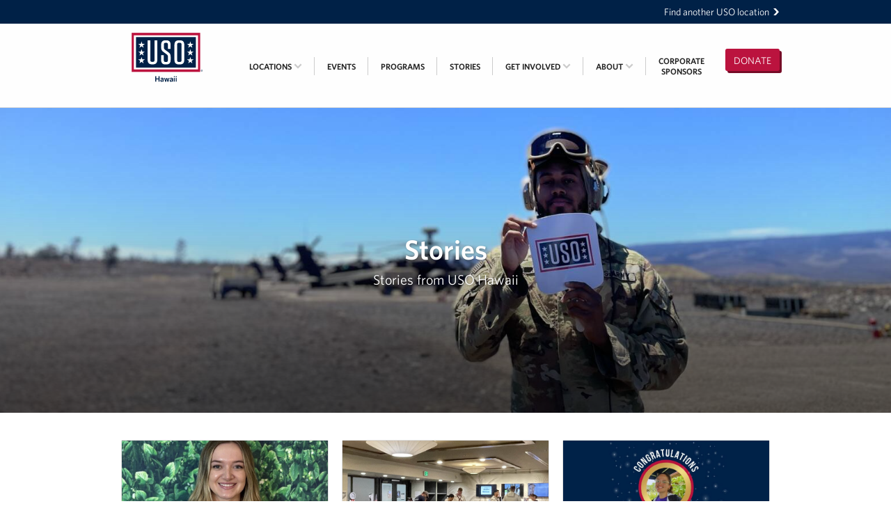

--- FILE ---
content_type: text/html; charset=utf-8
request_url: https://hawaii.uso.org/stories
body_size: 17194
content:
<!DOCTYPE html>
<html lang="en" dir="ltr">
  <head>
  <meta charset="utf-8">
  <title>Stories • USO Hawaii</title>
  
<meta name="viewport" content="width=device-width, initial-scale=1.0" />

<link rel="canonical" href="https://hawaii.uso.org/stories" />
<meta name="description" content="Stories from USO Hawaii" />



<meta property="og:site_name" content="USO Hawaii" />
<meta property="og:title" content="Stories" />
<meta property="og:description" content="Stories from USO Hawaii" />
<meta property="og:url" content="https://hawaii.uso.org/stories" />
<meta property="og:type" content="article" />
<meta property="og:image" content="https://uso-location-hawaii.s3.amazonaws.com/section-headers/1/9833656c-1132-46f8-97be-00caf206a518-wide.jpg?1766168705" />

<meta name="twitter:card" content="summary" />
<meta name="twitter:title" content="Stories" />
<meta name="twitter:description" content="Stories from USO Hawaii" />
<meta name="twitter:creator" content="@the_uso" />
<meta name="twitter:image:src" content="https://uso-location-hawaii.s3.amazonaws.com/section-headers/1/9833656c-1132-46f8-97be-00caf206a518-wide.jpg?1766168705" />
<meta name="twitter:domain" content="https://hawaii.uso.org/" />

<script type="application/ld+json">
{
  "@context": "http://schema.org",
  "@type": "Organization",
  "name": "USO Hawaii",
  "url": "https://hawaii.uso.org/",
  "logo": "https://hawaii.uso.org/app-icon.png",
  "sameAs": ["https://x.com/the_uso","https://instagram.com/theuso","https://www.youtube.com/user/USO4troops","https://www.facebook.com/HawaiiUSO"]
}
</script>

<link rel="shortcut icon" type="image/x-icon" href="https://hawaii.uso.org/favicon.ico?v=2" />

<meta name="apple-mobile-web-app-title" content="USO" />
<link rel="apple-touch-icon" href="https://hawaii.uso.org/app-icon.png" />

<link rel="icon" sizes="196x196" href="https://hawaii.uso.org/app-icon.png" />

  <meta name="csrf-param" content="authenticity_token" />
<meta name="csrf-token" content="jJwcR5ye9HxNT7FrBxBXxdbFOs9gsScFqz7kpeAkG3F2pCweoW4ImRHhGTbTTZHclCVJnbZw6pgrE41b6B9gXw" />
  <link rel="stylesheet" href="/assets/webfonts-254c786ed39baca08430b6674dfd12dbf5ef3e43e18573bc1a4332624b49b50d.css" media="all" />
  <link rel="stylesheet" href="/assets/main-4ff5998d432539515d7f93475f07f0204ad954670a2ce4f9404d30e35e16bd78.css" media="all" />
  <script src="/assets/modernizr-6e0e7c597b57a89f100b11c4dd0850b0397584a333ecec62d4419fa1259d47bf.js"></script>

  <!-- Prevent indexing of the prototype app and the "production" app -->



  <!-- OptinMonster Popup -->
  <script> (function(d,u,ac){var s=d.createElement('script');s.type='text/javascript';s.src='https://a.omappapi.com/app/js/api.min.js';s.async=true;s.dataset.user=u;s.dataset.account=ac;d.getElementsByTagName('head')[0].appendChild(s);})(document,50974,57355) </script>

</head>

  <body>

    <div class="skip-links">
  <ul>
    <li><a href="#navigation">Skip to navigation</a></li>
    <li><a href="#main">Skip to main content</a></li>
    <li><a href="#footer">Skip to footer</a></li>
  </ul>
</div>



    <a id="mobile-cap" href="/">USO Hawaii</a>

    <div id="boomerang">
  <div class="inner-flex">
    <a href="https://www.uso.org/locations">
      Find another USO location <svg aria-hidden="true" focusable="false"  width="36.6" height="46.2" viewBox="0 0 36.6 46.2"><path d="M.5 46.2h15.4l20.7-22.9-21.2-23.3h-15.4l21.2 23.3z"/></svg>

</a>  </div>
</div>

    <div id="navigation" class="navigation" role="navigation">

  <div class="inner-flex">

    <a class="navigation-logo" href="/">
      <div class="navigation-logo-mobile"><svg class="Logo-svg" role="img" aria-hidden="true" focusable="false" data-name="Layer 1" xmlns="http://www.w3.org/2000/svg" viewBox="0 0 502.9 276.9"><title>USO logo</title><path fill="#bb133e" d="M0 0h486.8v276.9H0z"/><path fill="#fff" d="M15.3 17.5h456.2v241.7H15.3z"/><path fill="#002147" d="M30.8 30.2h425.3v216.3H30.8zm461.3 238.6a5.4 5.4 0 1 1 5.4 5.4 5.44 5.44 0 0 1-5.4-5.4m9.4 0a4.1 4.1 0 1 0-4.1 4.3 4.1 4.1 0 0 0 4.1-4.3m-6.1-3.1h2.3c1.5 0 2.3.5 2.3 1.8a1.52 1.52 0 0 1-1.6 1.6l1.6 2.7h-1.2l-1.6-2.6h-.7v2.6h-1.1v-6.1zm1.1 2.6h1c.7 0 1.3-.1 1.3-.9a1 1 0 0 0-1.2-.8h-1v1.7h-.1z"/><path d="M181.7 53.5h-19.2v139.4c0 8.7-4.1 12.7-12.7 12.7h-4.6c-8.7 0-12.7-4.1-12.7-12.7V53.5h-19.2V192c0 20.9 10.3 31.3 31.3 31.3h6c20.9 0 31.3-10.3 31.3-31.3V53.5h-.2zm79 83.4l-23.4-16.8c-5.5-4.1-8.7-7.7-8.7-16.1V82.8c0-8.7 4.1-12.7 12.7-12.7h3.4c8.7 0 12.7 4.1 12.7 12.7v31h18.9V83.6c0-20.4-10.1-30.8-30.8-30.8h-4.8c-20.9 0-31.3 10.3-31.3 31.3v20.2c0 13.7 3.6 22.4 16.1 31.3l23.6 17.1c5.5 4.1 8.4 7.7 8.4 16.1V194c0 8.7-4.1 12.7-12.7 12.7H241c-8.7 0-12.7-4.1-12.7-12.7v-36.1h-18.8v35.3c0 20.4 10.1 30.8 30.8 30.8h5.3c20.9 0 31.3-10.3 31.3-31.3v-24.5c-.1-14.4-4-22.4-16.2-31.3m93.7-53.8v110.6c0 8.7-4.1 12.7-12.7 12.7h-5.8c-8.7 0-12.7-4.1-12.7-12.7V83.1c0-8.7 4.1-12.7 12.7-12.7h5.8c8.6 0 12.7 4 12.7 12.7m19.2 109.6V84.1c0-20.9-10.3-31.3-31.3-31.3h-7.2c-20.9 0-31.3 10.3-31.3 31.3v108.7c0 20.9 10.3 31.3 31.3 31.3h7.2c21-.1 31.3-10.5 31.3-31.4M70 60.7l5.6 17.2h18.2L79.1 88.6l5.6 17.4L70 95.3 55.2 106l5.7-17.4-14.7-10.7h18.2zm0 55.1l5.6 17.2h18.2l-14.7 10.6 5.6 17.4L70 150.3 55.2 161l5.7-17.4-14.7-10.7h18.2zm0 55.1l5.6 17.2h18.2l-14.7 10.7 5.6 17.4L70 205.5l-14.8 10.7 5.7-17.4-14.7-10.7h18.2zM416.7 60.7l5.6 17.2h18.2l-14.7 10.7 5.6 17.4-14.7-10.7-14.8 10.7 5.7-17.4-14.7-10.7h18.2zm0 55.1l5.6 17.2h18.2l-14.7 10.6 5.6 17.4-14.7-10.7-14.8 10.7 5.7-17.4-14.7-10.7h18.2zm0 55.1l5.6 17.2h18.2l-14.7 10.7 5.6 17.4-14.7-10.7-14.8 10.7 5.7-17.4-14.7-10.7h18.2z" fill="#fff"/></svg>
</div>
      <div class="navigation-logo-wide"><?xml version="1.0" encoding="utf-8"?> <!-- Generator: Adobe Illustrator 19.2.1, SVG Export Plug-In . SVG Version: 6.00 Build 0) --> <svg version="1.1" id="Layer_1" xmlns="http://www.w3.org/2000/svg" xmlns:xlink="http://www.w3.org/1999/xlink" x="0px" y="0px" viewBox="0 0 792 612" enable-background="new 0 0 792 612" xml:space="preserve"> <g> <path fill="#002147" d="M636.8,392.5c0-3.4,2.8-6.2,6.2-6.2c3.4,0,6.2,2.8,6.2,6.2c0,3.4-2.8,6.2-6.2,6.2 C639.6,398.7,636.8,396,636.8,392.5 M647.8,392.5c0-2.9-2.1-5-4.7-5c-2.6,0-4.7,2.1-4.7,5c0,2.9,2.1,5,4.7,5 C645.7,397.5,647.8,395.4,647.8,392.5 M640.7,389h2.6c1.7,0,2.6,0.6,2.6,2.1c0,1.2-0.7,1.8-1.8,1.9l1.9,3.1h-1.3l-1.8-3H642v3h-1.3 V389z M642,392h1.2c0.8,0,1.4-0.1,1.4-1c0-0.8-0.8-1-1.4-1H642V392z"/> <g> <path fill="#002147" d="M335.8,470.7V454h-16.4v16.7H312v-38.6h7.4v15.3h16.4v-15.3h7.4v38.6H335.8z"/> <path fill="#002147" d="M365.9,470.7l-0.6-3.5c-2.2,2.3-5,4.1-9,4.1c-4.6,0-7.7-2.8-7.7-7.5c0-6.5,5.4-9.4,16.3-10.5v-0.8 c0-2.9-1.7-4-4.6-4c-3.1,0-6.1,0.9-9,2.2l-0.8-5.4c3.1-1.2,6.4-2.2,10.7-2.2c7,0,10.5,2.6,10.5,9.1v18.5H365.9z M364.9,457.2 c-7.8,1-9.6,3.2-9.6,5.8c0,2,1.2,3.1,3.3,3.1c2.3,0,4.5-1.1,6.3-2.9V457.2z"/> <path fill="#002147" d="M405.1,470.8H399l-5-17.8l-4.9,17.8H383l-8.1-26.6l6.8-0.9l4.8,18.3l4.9-17.9h5.9l4.9,17.8l4.6-17.8h6.4 L405.1,470.8z"/> <path fill="#002147" d="M432.1,470.7l-0.6-3.5c-2.2,2.3-5,4.1-9,4.1c-4.6,0-7.7-2.8-7.7-7.5c0-6.5,5.4-9.4,16.3-10.5v-0.8 c0-2.9-1.7-4-4.6-4c-3.1,0-6.1,0.9-9,2.2l-0.8-5.4c3.1-1.2,6.4-2.2,10.7-2.2c7,0,10.5,2.6,10.5,9.1v18.5H432.1z M431.1,457.2 c-7.8,1-9.6,3.2-9.6,5.8c0,2,1.2,3.1,3.3,3.1c2.3,0,4.5-1.1,6.3-2.9V457.2z"/> <path fill="#002147" d="M447.6,439.2c-2.2,0-4-1.6-4-3.8c0-2.3,1.8-3.9,4-3.9c2.2,0,4,1.6,4,3.9 C451.6,437.6,449.8,439.2,447.6,439.2z M444.2,470.7v-27h6.7v27H444.2z"/> <path fill="#002147" d="M461.1,439.2c-2.2,0-4-1.6-4-3.8c0-2.3,1.8-3.9,4-3.9c2.2,0,4,1.6,4,3.9 C465.1,437.6,463.3,439.2,461.1,439.2z M457.7,470.7v-27h6.7v27H457.7z"/> </g> <rect x="144.4" y="124.2" fill="#BB133E" width="487.2" height="277.1"/> <rect x="159.7" y="141.8" fill="#FFFFFF" width="456.5" height="241.9"/> <rect x="175.2" y="154.5" fill="#002147" width="425.6" height="216.5"/> <g> <path fill="#FFFFFF" d="M326.2,177.8H307v139.5c0,8.7-4.1,12.8-12.7,12.8h-4.6c-8.7,0-12.7-4.1-12.7-12.8V177.8h-19.2v138.6 c0,20.9,10.3,31.3,31.3,31.3h6c20.9,0,31.3-10.3,31.3-31.3V177.8z"/> <path fill="#FFFFFF" d="M405.3,261.3l-23.3-16.8c-5.5-4.1-8.7-7.7-8.7-16.1v-21.2c0-8.7,4.1-12.7,12.7-12.7h3.4 c8.7,0,12.7,4.1,12.7,12.7v31h18.8v-30.3c0-20.4-10.1-30.8-30.8-30.8h-4.8c-20.9,0-31.3,10.3-31.3,31.3v20.2 c0,13.7,3.6,22.4,16.1,31.3l23.6,17.1c5.5,4.1,8.4,7.7,8.4,16.1v25.3c0,8.7-4.1,12.7-12.7,12.7h-3.8c-8.7,0-12.7-4.1-12.7-12.7 v-36.1H354v35.4c0,20.4,10.1,30.8,30.8,30.8h5.3c20.9,0,31.3-10.3,31.3-31.3v-24.5C421.4,278.2,417.5,270.2,405.3,261.3"/> <path fill="#FFFFFF" d="M499.1,207.4v110.7c0,8.7-4.1,12.7-12.7,12.7h-5.8c-8.7,0-12.8-4.1-12.8-12.7V207.4 c0-8.7,4.1-12.7,12.8-12.7h5.8C495,194.7,499.1,198.8,499.1,207.4 M518.3,317.1V208.4c0-20.9-10.3-31.3-31.3-31.3h-7.2 c-20.9,0-31.3,10.3-31.3,31.3v108.7c0,20.9,10.3,31.3,31.3,31.3h7.2C508,348.4,518.3,338.1,518.3,317.1"/> </g> <g> <g> <path fill="#FFFFFF" d="M214.5,185l5.6,17.2h18.2l-14.7,10.7l5.6,17.4l-14.7-10.7l-14.8,10.7l5.7-17.4l-14.7-10.7h18.2L214.5,185 z"/> </g> <g> <path fill="#FFFFFF" d="M214.5,240.1l5.6,17.2h18.2L223.6,268l5.6,17.4l-14.7-10.7l-14.8,10.7l5.7-17.4l-14.7-10.7h18.2 L214.5,240.1z"/> </g> <g> <path fill="#FFFFFF" d="M214.5,295.3l5.6,17.2h18.2l-14.7,10.7l5.6,17.4l-14.7-10.7l-14.8,10.7l5.7-17.4l-14.7-10.7h18.2 L214.5,295.3z"/> </g> </g> <g> <g> <path fill="#FFFFFF" d="M561.4,185l5.6,17.2h18.2l-14.7,10.7l5.6,17.4l-14.7-10.7l-14.8,10.7l5.7-17.4l-14.7-10.7h18.2L561.4,185 z"/> </g> <g> <path fill="#FFFFFF" d="M561.4,240.1l5.6,17.2h18.2L570.6,268l5.6,17.4l-14.7-10.7l-14.8,10.7l5.7-17.4l-14.7-10.7h18.2 L561.4,240.1z"/> </g> <g> <path fill="#FFFFFF" d="M561.4,295.3l5.6,17.2h18.2l-14.7,10.7l5.6,17.4l-14.7-10.7l-14.8,10.7l5.7-17.4l-14.7-10.7h18.2 L561.4,295.3z"/> </g> </g> </g> </svg></div>
      <span class="vh">USO Hawaii</span>
</a>
    <a id="donate-button" class="button button-money" href="https://www.uso.org/donate/hawaii">
      Donate
</a>
    <button type="button" id="mobile-menu-button">
      <svg aria-hidden="true" focusable="false" width="1792" height="1792" viewBox="0 0 1792 1792"><path d="M1664 1344v128q0 26-19 45t-45 19h-1408q-26 0-45-19t-19-45v-128q0-26 19-45t45-19h1408q26 0 45 19t19 45zm0-512v128q0 26-19 45t-45 19h-1408q-26 0-45-19t-19-45v-128q0-26 19-45t45-19h1408q26 0 45 19t19 45zm0-512v128q0 26-19 45t-45 19h-1408q-26 0-45-19t-19-45v-128q0-26 19-45t45-19h1408q26 0 45 19t19 45z"/></svg>

      <span class="vh">Open</span> Menu
    </button>

    <ol class="navigation-menu navigation-menu-closed" id="navigation-menu">
        <li class="navigation-menu-item">
          <p class="navigation-menu-item-link -inactive">
            Locations
            <svg aria-hidden="true" focusable="false"  width="36.6" height="46.2" viewBox="0 0 36.6 46.2"><path d="M.5 46.2h15.4l20.7-22.9-21.2-23.3h-15.4l21.2 23.3z"/></svg>

            <span class="navigation-menu-item-submenu-chevron">
              <svg aria-hidden="true" focusable="false" width="1792" height="1792" viewBox="0 0 1792 1792"><path d="M1683 808l-742 741q-19 19-45 19t-45-19l-742-741q-19-19-19-45.5t19-45.5l166-165q19-19 45-19t45 19l531 531 531-531q19-19 45-19t45 19l166 165q19 19 19 45.5t-19 45.5z"/></svg>

          </p>
            <ul class="navigation-menu-item-submenu -truncated">
                <li class="navigation-menu-item-submenu-item -truncated">
                  <a class="navigation-menu-item-submenu-item-link -truncated" href="/hawaiimeps">Honolulu MEPS</a>
                </li>
                <li class="navigation-menu-item-submenu-item -truncated">
                  <a class="navigation-menu-item-submenu-item-link -truncated" href="/schofield">Schofield Barracks</a>
                </li>
                <li class="navigation-menu-item-submenu-item -truncated">
                  <a class="navigation-menu-item-submenu-item-link -truncated" href="/areaoffice">USO Hawaii Area Office (Admin Offices)</a>
                </li>
                <li class="navigation-menu-item-submenu-item -truncated">
                  <a class="navigation-menu-item-submenu-item-link -truncated" href="/honolulu-international-airport">Daniel K. Inouye International Airport</a>
                </li>
                <li class="navigation-menu-item-submenu-item -truncated">
                  <a class="navigation-menu-item-submenu-item-link -truncated" href="/fortshaftercenter">Fort Shafter</a>
                </li>
                <li class="navigation-menu-item-submenu-item -truncated">
                  <a class="navigation-menu-item-submenu-item-link -truncated" href="/ptc">Pohakuloa Training Area</a>
                </li>
            </ul>
        </li>
        <li class="navigation-menu-item">
          <a class="navigation-menu-item-link" href="/events">
            Events
            <svg aria-hidden="true" focusable="false"  width="36.6" height="46.2" viewBox="0 0 36.6 46.2"><path d="M.5 46.2h15.4l20.7-22.9-21.2-23.3h-15.4l21.2 23.3z"/></svg>

</a>        </li>
        <li class="navigation-menu-item">
          <a class="navigation-menu-item-link" href="/programs">
            Programs
            <svg aria-hidden="true" focusable="false"  width="36.6" height="46.2" viewBox="0 0 36.6 46.2"><path d="M.5 46.2h15.4l20.7-22.9-21.2-23.3h-15.4l21.2 23.3z"/></svg>

</a>        </li>
        <li class="navigation-menu-item">
          <a class="navigation-menu-item-link" href="/stories">
            Stories
            <svg aria-hidden="true" focusable="false"  width="36.6" height="46.2" viewBox="0 0 36.6 46.2"><path d="M.5 46.2h15.4l20.7-22.9-21.2-23.3h-15.4l21.2 23.3z"/></svg>

</a>        </li>
        <li class="navigation-menu-item">
          <a class="navigation-menu-item-link" href="/support">
            Get Involved
            <svg aria-hidden="true" focusable="false"  width="36.6" height="46.2" viewBox="0 0 36.6 46.2"><path d="M.5 46.2h15.4l20.7-22.9-21.2-23.3h-15.4l21.2 23.3z"/></svg>

            <span class="navigation-menu-item-submenu-chevron">
              <svg aria-hidden="true" focusable="false" width="1792" height="1792" viewBox="0 0 1792 1792"><path d="M1683 808l-742 741q-19 19-45 19t-45-19l-742-741q-19-19-19-45.5t19-45.5l166-165q19-19 45-19t45 19l531 531 531-531q19-19 45-19t45 19l166 165q19 19 19 45.5t-19 45.5z"/></svg>

            </span>
</a>            <ul class="navigation-menu-item-submenu">
                <li class="navigation-menu-item-submenu-item">
                  <a class="navigation-menu-item-submenu-item-link" href="/support/interested-in-volunteering">Interested in Volunteering?</a>
                </li>
                <li class="navigation-menu-item-submenu-item">
                  <a class="navigation-menu-item-submenu-item-link" href="/support/planned-giving">Planned Giving</a>
                </li>
            </ul>
        </li>
        <li class="navigation-menu-item">
          <a class="navigation-menu-item-link" href="/about">
            About
            <svg aria-hidden="true" focusable="false"  width="36.6" height="46.2" viewBox="0 0 36.6 46.2"><path d="M.5 46.2h15.4l20.7-22.9-21.2-23.3h-15.4l21.2 23.3z"/></svg>

              <span class="navigation-menu-item-submenu-chevron">
                <svg aria-hidden="true" focusable="false" width="1792" height="1792" viewBox="0 0 1792 1792"><path d="M1683 808l-742 741q-19 19-45 19t-45-19l-742-741q-19-19-19-45.5t19-45.5l166-165q19-19 45-19t45 19l531 531 531-531q19-19 45-19t45 19l166 165q19 19 19 45.5t-19 45.5z"/></svg>

              </span>
</a>            <ul class="navigation-menu-item-submenu">
                <li class="navigation-menu-item-submenu-item">
                  <a class="navigation-menu-item-submenu-item-link" href="/about/uso-hawaii">USO Hawaii</a>
                </li>
                <li class="navigation-menu-item-submenu-item">
                  <a class="navigation-menu-item-submenu-item-link" href="/about/our-mission-and-core-values">Our Mission and Core Values</a>
                </li>
                <li class="navigation-menu-item-submenu-item">
                  <a class="navigation-menu-item-submenu-item-link" href="/about/uso-history">USO History</a>
                </li>
            </ul>
        </li>
        <li class="navigation-menu-item">
          <a class="navigation-menu-item-link" href="/sponsors">
            Corporate<br/>Sponsors
</a>        </li>
    </ol>

  </div>

</div>


    <div id="main" class="main" role="main">
      
<div class="section-header" style="background-image:url(https://uso-location-hawaii.s3.amazonaws.com/section-headers/1/9833656c-1132-46f8-97be-00caf206a518-wide.jpg?1766168705)">
  <div class="inner-flex">
    <h1 class="section-header-title">Stories</h1>
    <p class="section-header-subtitle">Stories from USO Hawaii</p>
  </div>
</div>

  <div class="story-grid">
  <div class="inner-flex">

    <ul>
        <li><a class="story-tile" href="/stories/358">

    <div class="story-tile-photo" style="background-image:url(https://uso-location-hawaii.s3.amazonaws.com/story-photos/801/9ea8cbb9-102c-4f01-8e8b-fb760d7afac2-wide.jpg?1763174932)" aria-hidden="true"></div>
  <h6 class="story-tile-title">
    Staff Spotlight: Celebrating Maddy’s 1-Year Workaversary!<span class="u-nowrap">&nbsp;<svg aria-hidden="true" focusable="false"  width="36.6" height="46.2" viewBox="0 0 36.6 46.2"><path d="M.5 46.2h15.4l20.7-22.9-21.2-23.3h-15.4l21.2 23.3z"/></svg>
</span>
  </h6>
  <p class="story-tile-details">This month, we’re celebrating Madeline “Maddy”, who recently marked her first anniversary with USO Hawaiʻi! Originally from Fort Campbell, …</p>
</a></li>
        <li><a class="story-tile" href="/stories/325">

    <div class="story-tile-photo" style="background-image:url(https://uso-location-hawaii.s3.amazonaws.com/story-photos/770/75847f81-6f9e-460d-9af2-6872e66eaec6-wide.jpg?1757031770)" aria-hidden="true"></div>
  <h6 class="story-tile-title">
    WW2 Veteran Visits USO Honolulu<span class="u-nowrap">&nbsp;<svg aria-hidden="true" focusable="false"  width="36.6" height="46.2" viewBox="0 0 36.6 46.2"><path d="M.5 46.2h15.4l20.7-22.9-21.2-23.3h-15.4l21.2 23.3z"/></svg>
</span>
  </h6>
  <p class="story-tile-details">Honoring a Lifetime of Service: A WWII Veteran Visits the USO</p>
</a></li>
        <li><a class="story-tile" href="/stories/292">

    <div class="story-tile-photo" style="background-image:url(https://uso-location-hawaii.s3.amazonaws.com/story-photos/735/0b2b7ef4-43f9-488b-8f63-097a5084e37a-wide.jpg?1748036430)" aria-hidden="true"></div>
  <h6 class="story-tile-title">
    USO Hawaii Volunteer of the Second Quarter - Olivia Collar<span class="u-nowrap">&nbsp;<svg aria-hidden="true" focusable="false"  width="36.6" height="46.2" viewBox="0 0 36.6 46.2"><path d="M.5 46.2h15.4l20.7-22.9-21.2-23.3h-15.4l21.2 23.3z"/></svg>
</span>
  </h6>
  <p class="story-tile-details">We are thrilled to announce that Olivia Collar has been selected as USO Hawai&#39;i’s Volunteer of the Quarter for Q2 2025!</p>
</a></li>
        <li><a class="story-tile" href="/stories/259">

    <div class="story-tile-photo" style="background-image:url(https://uso-location-hawaii.s3.amazonaws.com/story-photos/670/2f0eec78-50bb-4a7c-8bb4-b37d832636c9-wide.jpg?1740775141)" aria-hidden="true"></div>
  <h6 class="story-tile-title">
    Celebrating the USO’s 84th Birthday Across USO Hawai’i Centers<span class="u-nowrap">&nbsp;<svg aria-hidden="true" focusable="false"  width="36.6" height="46.2" viewBox="0 0 36.6 46.2"><path d="M.5 46.2h15.4l20.7-22.9-21.2-23.3h-15.4l21.2 23.3z"/></svg>
</span>
  </h6>
  <p class="story-tile-details">USO Hawai’i recently celebrated the USO’s 84th birthday with special events held across its centers at Pohakuloa Training Area, USO Fort Sh…</p>
</a></li>
        <li><a class="story-tile" href="/stories/226">

    <div class="story-tile-photo" style="background-image:url(https://uso-location-hawaii.s3.amazonaws.com/story-photos/636/afd36940-9511-4b1a-829f-6161bb257a58-wide.jpg?1739585504)" aria-hidden="true"></div>
  <h6 class="story-tile-title">
    USO Hawaii Volunteer of the First Quarter - Jena Nix<span class="u-nowrap">&nbsp;<svg aria-hidden="true" focusable="false"  width="36.6" height="46.2" viewBox="0 0 36.6 46.2"><path d="M.5 46.2h15.4l20.7-22.9-21.2-23.3h-15.4l21.2 23.3z"/></svg>
</span>
  </h6>
  <p class="story-tile-details">We are thrilled to announce that Jena Nix has been selected as USO Hawai&#39;i’s Volunteer of the Quarter for Q1 2025! Since joining the USO te…</p>
</a></li>
        <li><a class="story-tile" href="/stories/193">

    <div class="story-tile-photo" style="background-image:url(https://uso-location-hawaii.s3.amazonaws.com/story-photos/603/c730c845-76d8-4fba-babf-46819190b3f8-wide.jpg?1727985716)" aria-hidden="true"></div>
  <h6 class="story-tile-title">
    USO Hawaii Volunteer of the Quarter - Colleen Griffin<span class="u-nowrap">&nbsp;<svg aria-hidden="true" focusable="false"  width="36.6" height="46.2" viewBox="0 0 36.6 46.2"><path d="M.5 46.2h15.4l20.7-22.9-21.2-23.3h-15.4l21.2 23.3z"/></svg>
</span>
  </h6>
  <p class="story-tile-details">Congratulations, Colleen! We are delighted to announce that Colleen Griffin has been selected as USO Hawaii Volunteer of the Quarter for Q4…</p>
</a></li>
        <li><a class="story-tile" href="/stories/160">

    <div class="story-tile-photo" style="background-image:url(https://uso-location-hawaii.s3.amazonaws.com/story-photos/537/5f9bcb0c-d70c-4eec-9ffb-aa2d3393a71d-wide.jpg?1723839573)" aria-hidden="true"></div>
  <h6 class="story-tile-title">
    USO Hawaii Volunteer of the Quarter - Nainoa Ka&#39;iama<span class="u-nowrap">&nbsp;<svg aria-hidden="true" focusable="false"  width="36.6" height="46.2" viewBox="0 0 36.6 46.2"><path d="M.5 46.2h15.4l20.7-22.9-21.2-23.3h-15.4l21.2 23.3z"/></svg>
</span>
  </h6>
  <p class="story-tile-details">Congratulations, Nainoa! We are pleased to announce that Nainoa Ka&#39;iama has been selected as USO Hawaii Volunteer of the Quarter for Q3 202…</p>
</a></li>
        <li><a class="story-tile" href="/stories/127">

    <div class="story-tile-photo" style="background-image:url(https://uso-location-hawaii.s3.amazonaws.com/story-photos/570/c32d81e3-ba21-402e-b71e-d99c3a1cbafe-wide.jpg?1726524080)" aria-hidden="true"></div>
  <h6 class="story-tile-title">
    USO Fort Shafter Kids&#39; Program: Keiki Craft<span class="u-nowrap">&nbsp;<svg aria-hidden="true" focusable="false"  width="36.6" height="46.2" viewBox="0 0 36.6 46.2"><path d="M.5 46.2h15.4l20.7-22.9-21.2-23.3h-15.4l21.2 23.3z"/></svg>
</span>
  </h6>
  <p class="story-tile-details">Starting in June 2024, USO Fort Shafter launched a new program for children called “Keiki Craft.” This exciting event was designed to provi…</p>
</a></li>
        <li><a class="story-tile" href="/stories/126">

    <div class="story-tile-photo" style="background-image:url(https://uso-location-hawaii.s3.amazonaws.com/story-photos/531/597501bd-98ce-49be-86aa-1e454029399f-wide.jpg?1717023059)" aria-hidden="true"></div>
  <h6 class="story-tile-title">
    Coffee Connection May 2024 at USO Fort Shafter<span class="u-nowrap">&nbsp;<svg aria-hidden="true" focusable="false"  width="36.6" height="46.2" viewBox="0 0 36.6 46.2"><path d="M.5 46.2h15.4l20.7-22.9-21.2-23.3h-15.4l21.2 23.3z"/></svg>
</span>
  </h6>
  <p class="story-tile-details">Recently, USO Hawaii hosted a fun “Coffee Connection” event at the USO Fort Shafter Center. The theme was “Brush and Brew,” where military …</p>
</a></li>
        <li><a class="story-tile" href="/stories/125">

    <div class="story-tile-photo" style="background-image:url(https://uso-location-hawaii.s3.amazonaws.com/story-photos/525/2723a912-e26b-4fcb-95fd-5b63bdf2f515-wide.jpg?1716604597)" aria-hidden="true"></div>
  <h6 class="story-tile-title">
    USO Special Delivery Baby Shower - May 11th, 2024<span class="u-nowrap">&nbsp;<svg aria-hidden="true" focusable="false"  width="36.6" height="46.2" viewBox="0 0 36.6 46.2"><path d="M.5 46.2h15.4l20.7-22.9-21.2-23.3h-15.4l21.2 23.3z"/></svg>
</span>
  </h6>
  <p class="story-tile-details">On May 11th, 2024, USO Hawaii hosted a heartwarming “Special Delivery” baby shower for expectant and new moms in the military community. Re…</p>
</a></li>
        <li><a class="story-tile" href="/stories/124">

    <div class="story-tile-photo" style="background-image:url(https://uso-location-hawaii.s3.amazonaws.com/story-photos/502/bad2d7d9-0be7-48b1-9a4c-e5e8aa4ba3d0-wide.jpg?1716158916)" aria-hidden="true"></div>
  <h6 class="story-tile-title">
    USO Hawaii Volunteer of the Quarter - Clyde Wong<span class="u-nowrap">&nbsp;<svg aria-hidden="true" focusable="false"  width="36.6" height="46.2" viewBox="0 0 36.6 46.2"><path d="M.5 46.2h15.4l20.7-22.9-21.2-23.3h-15.4l21.2 23.3z"/></svg>
</span>
  </h6>
  <p class="story-tile-details">Congratulations, Clyde Wong! We are pleased to announce that Clyde Wong has been selected as USO Hawaii Volunteer of the Quarter for Q2 202…</p>
</a></li>
        <li><a class="story-tile" href="/stories/123">

    <div class="story-tile-photo" style="background-image:url(https://uso-location-hawaii.s3.amazonaws.com/story-photos/501/58f0feee-572c-4bc2-97cc-990e22b149a9-wide.jpg?1713753470)" aria-hidden="true"></div>
  <h6 class="story-tile-title">
    Volunteer Appreciation Day 2024<span class="u-nowrap">&nbsp;<svg aria-hidden="true" focusable="false"  width="36.6" height="46.2" viewBox="0 0 36.6 46.2"><path d="M.5 46.2h15.4l20.7-22.9-21.2-23.3h-15.4l21.2 23.3z"/></svg>
</span>
  </h6>
  <p class="story-tile-details">The USO Hawaii recently held its annual volunteer appreciation day, an event dedicated to honoring the invaluable contributions of its dedi…</p>
</a></li>
        <li><a class="story-tile" href="/stories/122">

    <div class="story-tile-photo" style="background-image:url(https://uso-location-hawaii.s3.amazonaws.com/story-photos/500/34e8aa82-bea1-41e7-bb22-8358c5d5707b-wide.jpg?1711500722)" aria-hidden="true"></div>
  <h6 class="story-tile-title">
    USO Hawaii Volunteer of the Quarter - Trevor Colclasure<span class="u-nowrap">&nbsp;<svg aria-hidden="true" focusable="false"  width="36.6" height="46.2" viewBox="0 0 36.6 46.2"><path d="M.5 46.2h15.4l20.7-22.9-21.2-23.3h-15.4l21.2 23.3z"/></svg>
</span>
  </h6>
  <p class="story-tile-details">Congratulations, Trevor Colclasure! We are pleased to announce that Trevor has been selected as the USO Hawaii Volunteer of the Quarter for…</p>
</a></li>
        <li><a class="story-tile" href="/stories/121">

    <div class="story-tile-photo" style="background-image:url(https://uso-location-hawaii.s3.amazonaws.com/story-photos/490/5c0e961c-7ad5-4419-bbf5-4266df0c1dfe-wide.jpg?1706423201)" aria-hidden="true"></div>
  <h6 class="story-tile-title">
    USO Schofield Barracks Kid&#39;s Time: Building Community for Preschoolers and Parents<span class="u-nowrap">&nbsp;<svg aria-hidden="true" focusable="false"  width="36.6" height="46.2" viewBox="0 0 36.6 46.2"><path d="M.5 46.2h15.4l20.7-22.9-21.2-23.3h-15.4l21.2 23.3z"/></svg>
</span>
  </h6>
  <p class="story-tile-details">The USO Schofield Barracks launched a new program last September called Kid’s Time, aimed at providing preschool-aged children and their pa…</p>
</a></li>
        <li><a class="story-tile" href="/stories/120">

    <div class="story-tile-photo" style="background-image:url(https://uso-location-hawaii.s3.amazonaws.com/story-photos/488/7ad98291-4a91-4ee6-81ea-48eb1db407ae-wide.jpg?1697748624)" aria-hidden="true"></div>
  <h6 class="story-tile-title">
    A successful Q&amp;A MVP event with Danny Trejo!<span class="u-nowrap">&nbsp;<svg aria-hidden="true" focusable="false"  width="36.6" height="46.2" viewBox="0 0 36.6 46.2"><path d="M.5 46.2h15.4l20.7-22.9-21.2-23.3h-15.4l21.2 23.3z"/></svg>
</span>
  </h6>
  <p class="story-tile-details">Fort Shafter USO Center was honored to host the famous (some would say infamous) actor Danny Trejo for a live on-line Question and Answer s…</p>
</a></li>
        <li><a class="story-tile" href="/stories/119">

    <div class="story-tile-photo" style="background-image:url(https://uso-location-hawaii.s3.amazonaws.com/story-photos/487/27f4f2f5-da63-45c9-a0ab-459731bc6265-wide.jpg?1697598346)" aria-hidden="true"></div>
  <h6 class="story-tile-title">
    Volunteer of the Quarter for 2023<span class="u-nowrap">&nbsp;<svg aria-hidden="true" focusable="false"  width="36.6" height="46.2" viewBox="0 0 36.6 46.2"><path d="M.5 46.2h15.4l20.7-22.9-21.2-23.3h-15.4l21.2 23.3z"/></svg>
</span>
  </h6>
  <p class="story-tile-details">Congratulations Nate Hawkins! We are pleased to announce Nate has been selected as USO Hawaii Volunteer of the Quarter for Q4 2023!</p>
</a></li>
        <li><a class="story-tile" href="/stories/118">

    <div class="story-tile-photo" style="background-image:url(https://uso-location-hawaii.s3.amazonaws.com/story-photos/481/4beefdcb-829d-479e-86ac-cdb73186d52b-wide.jpg?1691371098)" aria-hidden="true"></div>
  <h6 class="story-tile-title">
    Revamped and Rejuvenated: The Reopening of the USO Center at Schofield Barracks!<span class="u-nowrap">&nbsp;<svg aria-hidden="true" focusable="false"  width="36.6" height="46.2" viewBox="0 0 36.6 46.2"><path d="M.5 46.2h15.4l20.7-22.9-21.2-23.3h-15.4l21.2 23.3z"/></svg>
</span>
  </h6>
  <p class="story-tile-details">The USO Schofield Barracks center recently reopened after undergoing an extensive 21-day renovation, showcasing its new look and enhanced f…</p>
</a></li>
        <li><a class="story-tile" href="/stories/117">

    <div class="story-tile-photo" style="background-image:url(https://uso-location-hawaii.s3.amazonaws.com/story-photos/471/a4109561-655a-463d-adba-a1d3d03fdd08-wide.jpg?1685579000)" aria-hidden="true"></div>
  <h6 class="story-tile-title">
    Military Spouse Appreciation Day<span class="u-nowrap">&nbsp;<svg aria-hidden="true" focusable="false"  width="36.6" height="46.2" viewBox="0 0 36.6 46.2"><path d="M.5 46.2h15.4l20.7-22.9-21.2-23.3h-15.4l21.2 23.3z"/></svg>
</span>
  </h6>
  <p class="story-tile-details">Military Spouse Appreciation Day is a special occasion that recognizes and honors the invaluable contributions and sacrifices made by the s…</p>
</a></li>
        <li><a class="story-tile" href="/stories/116">

    <div class="story-tile-photo" style="background-image:url(https://uso-location-hawaii.s3.amazonaws.com/story-photos/432/b1c9df7d-5486-4ab5-9933-15c9117ce3e4-wide.jpg?1682388550)" aria-hidden="true"></div>
  <h6 class="story-tile-title">
    Volunteer Appreciation Day 2023<span class="u-nowrap">&nbsp;<svg aria-hidden="true" focusable="false"  width="36.6" height="46.2" viewBox="0 0 36.6 46.2"><path d="M.5 46.2h15.4l20.7-22.9-21.2-23.3h-15.4l21.2 23.3z"/></svg>
</span>
  </h6>
  <p class="story-tile-details">USO Hawaii recently hosted a Volunteer Appreciation Day during National Volunteer Week. The event was held at the Mangiamo Restaurant in H…</p>
</a></li>
        <li><a class="story-tile" href="/stories/115">

    <div class="story-tile-photo" style="background-image:url(https://uso-location-hawaii.s3.amazonaws.com/story-photos/464/d28e369f-b955-41d4-bfe7-2ac08f3d9f00-wide.jpg?1682625399)" aria-hidden="true"></div>
  <h6 class="story-tile-title">
    Re-Opening of the USO Center Fort Shafter Honolulu<span class="u-nowrap">&nbsp;<svg aria-hidden="true" focusable="false"  width="36.6" height="46.2" viewBox="0 0 36.6 46.2"><path d="M.5 46.2h15.4l20.7-22.9-21.2-23.3h-15.4l21.2 23.3z"/></svg>
</span>
  </h6>
  <p class="story-tile-details">The USO Center at Fort Shafter Honolulu is a place where Service Members and their families can find support, connect with others, and feel…</p>
</a></li>
        <li><a class="story-tile" href="/stories/113">

    <div class="story-tile-photo" style="background-image:url(https://uso-location-hawaii.s3.amazonaws.com/story-photos/419/a4852380-3ab6-4864-b718-09c5773e5843-wide.jpg?1679461304)" aria-hidden="true"></div>
  <h6 class="story-tile-title">
    Volunteer of the Quarter for 2023<span class="u-nowrap">&nbsp;<svg aria-hidden="true" focusable="false"  width="36.6" height="46.2" viewBox="0 0 36.6 46.2"><path d="M.5 46.2h15.4l20.7-22.9-21.2-23.3h-15.4l21.2 23.3z"/></svg>
</span>
  </h6>
  <p class="story-tile-details">Congratulations to Joshua Glock! We are pleased to announce Joshua Glock as USO Hawaii Volunteer of the Quarter for Q1 2023!</p>
</a></li>
        <li><a class="story-tile" href="/stories/112">

    <div class="story-tile-photo" style="background-image:url(https://uso-location-hawaii.s3.amazonaws.com/story-photos/409/0bb0ea7d-399d-4a7e-a047-b13236850f04-wide.jpg?1676617606)" aria-hidden="true"></div>
  <h6 class="story-tile-title">
    Valentine&#39;s Day Pet Event<span class="u-nowrap">&nbsp;<svg aria-hidden="true" focusable="false"  width="36.6" height="46.2" viewBox="0 0 36.6 46.2"><path d="M.5 46.2h15.4l20.7-22.9-21.2-23.3h-15.4l21.2 23.3z"/></svg>
</span>
  </h6>
  <p class="story-tile-details">USO understands that a pet can be both a comforting companion and an emotional support, especially for Military families that frequently mo…</p>
</a></li>
        <li><a class="story-tile" href="/stories/111">

    <div class="story-tile-photo" style="background-image:url(https://uso-location-hawaii.s3.amazonaws.com/story-photos/399/347ec5ee-a6f3-42a9-9abd-f3919efac2e0-wide.jpg?1669712015)" aria-hidden="true"></div>
  <h6 class="story-tile-title">
    Storybook Pumpkin Patch Contest<span class="u-nowrap">&nbsp;<svg aria-hidden="true" focusable="false"  width="36.6" height="46.2" viewBox="0 0 36.6 46.2"><path d="M.5 46.2h15.4l20.7-22.9-21.2-23.3h-15.4l21.2 23.3z"/></svg>
</span>
  </h6>
  <p class="story-tile-details">USO Hawaii supported Mokapu Elementary Reading Literacy Week as part of the Bob Hope Reading Legacy Program. The Storybook Pumpkin Patch Co…</p>
</a></li>
        <li><a class="story-tile" href="/stories/109">

    <div class="story-tile-photo" style="background-image:url(https://uso-location-hawaii.s3.amazonaws.com/story-photos/388/655d7c81-d90d-4167-8ef5-1c5da1fd92fa-wide.jpg?1667433259)" aria-hidden="true"></div>
  <h6 class="story-tile-title">
    Volunteer of the Quarter for 2022<span class="u-nowrap">&nbsp;<svg aria-hidden="true" focusable="false"  width="36.6" height="46.2" viewBox="0 0 36.6 46.2"><path d="M.5 46.2h15.4l20.7-22.9-21.2-23.3h-15.4l21.2 23.3z"/></svg>
</span>
  </h6>
  <p class="story-tile-details">Congratulations to Hassan Jalloh! We are pleased to announce Hassan as USO Hawaii Volunteer of the Quarter for Q4 2022! Our appreciation go…</p>
</a></li>
        <li><a class="story-tile" href="/stories/108">

    <div class="story-tile-photo" style="background-image:url(https://uso-location-hawaii.s3.amazonaws.com/story-photos/387/e09d5768-3d4e-4e31-82d2-b2993409e34c-wide.jpg?1667434081)" aria-hidden="true"></div>
  <h6 class="story-tile-title">
    Volunteer of the Quarter for 2022 - Manuela Gonzalez<span class="u-nowrap">&nbsp;<svg aria-hidden="true" focusable="false"  width="36.6" height="46.2" viewBox="0 0 36.6 46.2"><path d="M.5 46.2h15.4l20.7-22.9-21.2-23.3h-15.4l21.2 23.3z"/></svg>
</span>
  </h6>
  <p class="story-tile-details">Congratulations to Manuela Gonzalez! We are pleased to announce Manuela as the USO Hawaii Volunteer of the Quarter! We are proud of her co…</p>
</a></li>
        <li><a class="story-tile" href="/stories/107">

    <div class="story-tile-photo" style="background-image:url(https://uso-location-hawaii.s3.amazonaws.com/story-photos/370/4a646d29-0ddd-4036-8d52-f8b5af901300-wide.jpg?1661389832)" aria-hidden="true"></div>
  <h6 class="story-tile-title">
    The USO Baby Showers - Special Delivery 2022<span class="u-nowrap">&nbsp;<svg aria-hidden="true" focusable="false"  width="36.6" height="46.2" viewBox="0 0 36.6 46.2"><path d="M.5 46.2h15.4l20.7-22.9-21.2-23.3h-15.4l21.2 23.3z"/></svg>
</span>
  </h6>
  <p class="story-tile-details">The USO Hawaii hosted “Special Delivery” baby showers, co-hosted by Heidi Murkoff, author of the What to Expect When You’re Expecting serie…</p>
</a></li>
        <li><a class="story-tile" href="/stories/106">

    <div class="story-tile-photo" style="background-image:url(https://uso-location-hawaii.s3.amazonaws.com/story-photos/366/544a24c1-e88c-4c55-9549-1cd52953e14c-wide.jpg?1651718842)" aria-hidden="true"></div>
  <h6 class="story-tile-title">
    2022 Volunteer Appreciation Day<span class="u-nowrap">&nbsp;<svg aria-hidden="true" focusable="false"  width="36.6" height="46.2" viewBox="0 0 36.6 46.2"><path d="M.5 46.2h15.4l20.7-22.9-21.2-23.3h-15.4l21.2 23.3z"/></svg>
</span>
  </h6>
  <p class="story-tile-details">National Volunteer Week is celebrated every year to recognize the contributions of our volunteers. Volunteers are the heart and soul of the…</p>
</a></li>
        <li><a class="story-tile" href="/stories/104">

    <div class="story-tile-photo" style="background-image:url(https://uso-location-hawaii.s3.amazonaws.com/story-photos/361/fef57a9f-823e-4832-a8a7-4db18a5978e9-wide.jpg?1667434784)" aria-hidden="true"></div>
  <h6 class="story-tile-title">
    Volunteer of the Quarter for 2022<span class="u-nowrap">&nbsp;<svg aria-hidden="true" focusable="false"  width="36.6" height="46.2" viewBox="0 0 36.6 46.2"><path d="M.5 46.2h15.4l20.7-22.9-21.2-23.3h-15.4l21.2 23.3z"/></svg>
</span>
  </h6>
  <p class="story-tile-details">Congratulations to Lilly Robbins! Lilly has been selected as our Volunteer of the Quarter for 2022! We are proud of Lilly’s commitment and …</p>
</a></li>
        <li><a class="story-tile" href="/stories/103">

    <div class="story-tile-photo" style="background-image:url(https://uso-location-hawaii.s3.amazonaws.com/story-photos/354/0a514586-5fb4-43c6-81a4-43935cbee6de-wide.jpg?1645574276)" aria-hidden="true"></div>
  <h6 class="story-tile-title">
    JBPHH - Troop Movement Support<span class="u-nowrap">&nbsp;<svg aria-hidden="true" focusable="false"  width="36.6" height="46.2" viewBox="0 0 36.6 46.2"><path d="M.5 46.2h15.4l20.7-22.9-21.2-23.3h-15.4l21.2 23.3z"/></svg>
</span>
  </h6>
  <p class="story-tile-details">Did you know Hawaii is the headquarters of the United States Pacific Command? On our tiny island of Oahu, we have the Army, Navy, Marine Co…</p>
</a></li>
        <li><a class="story-tile" href="/stories/102">

    <div class="story-tile-photo" style="background-image:url(https://uso-location-hawaii.s3.amazonaws.com/story-photos/338/3e2f59fd-4b31-463c-9e2e-c6046e8ffc23-wide.jpg?1640633861)" aria-hidden="true"></div>
  <h6 class="story-tile-title">
    USO JBPHH- Halfway, the start to an End.<span class="u-nowrap">&nbsp;<svg aria-hidden="true" focusable="false"  width="36.6" height="46.2" viewBox="0 0 36.6 46.2"><path d="M.5 46.2h15.4l20.7-22.9-21.2-23.3h-15.4l21.2 23.3z"/></svg>
</span>
  </h6>
  <p class="story-tile-details">That is how our Families view the milestone that is a halfway point during deployments. It is a pivotal moment of relief and excitement for…</p>
</a></li>
        <li><a class="story-tile" href="/stories/100">

    <div class="story-tile-photo" style="background-image:url(https://uso-location-hawaii.s3.amazonaws.com/story-photos/327/9b1caf55-a5be-4b69-b72a-e715335ef8dc-wide.jpg?1628363734)" aria-hidden="true"></div>
  <h6 class="story-tile-title">
    USO Hawaii Volunteer Appreciation Event 2021<span class="u-nowrap">&nbsp;<svg aria-hidden="true" focusable="false"  width="36.6" height="46.2" viewBox="0 0 36.6 46.2"><path d="M.5 46.2h15.4l20.7-22.9-21.2-23.3h-15.4l21.2 23.3z"/></svg>
</span>
  </h6>
  <p class="story-tile-details">For 80 years, the USO has been one of the nation’s leading organizations to serve the men and women in the U.S. military and their families…</p>
</a></li>
        <li><a class="story-tile" href="/stories/99">

    <div class="story-tile-photo" style="background-image:url(https://uso-location-hawaii.s3.amazonaws.com/story-photos/320/afb37997-1b80-4ebd-ba74-e951e3c8e75f-wide.jpg?1628208304)" aria-hidden="true"></div>
  <h6 class="story-tile-title">
    JBPHH - U.S.S. Springfield Halfway Movie Night Sparks Trend...<span class="u-nowrap">&nbsp;<svg aria-hidden="true" focusable="false"  width="36.6" height="46.2" viewBox="0 0 36.6 46.2"><path d="M.5 46.2h15.4l20.7-22.9-21.2-23.3h-15.4l21.2 23.3z"/></svg>
</span>
  </h6>
  <p class="story-tile-details">USO Joint Base Pearl Harbor Hickam (JBPHH) adapts to shifting social distancing restrictions to provide much-needed socialization for famil…</p>
</a></li>
        <li><a class="story-tile" href="/stories/98">

    <div class="story-tile-photo" style="background-image:url(https://uso-location-hawaii.s3.amazonaws.com/story-photos/310/a8993a3c-d380-45e3-9cf9-2201fb60ceb4-wide.jpg?1625079633)" aria-hidden="true"></div>
  <h6 class="story-tile-title">
    USO JBPHH - Community Pride Walk 2021<span class="u-nowrap">&nbsp;<svg aria-hidden="true" focusable="false"  width="36.6" height="46.2" viewBox="0 0 36.6 46.2"><path d="M.5 46.2h15.4l20.7-22.9-21.2-23.3h-15.4l21.2 23.3z"/></svg>
</span>
  </h6>
  <p class="story-tile-details">USO JBPHH celebrated Pride Month 2021 with a community walk to bring celebration and visibility to the Hawaii LGBTQ+ military community. Pr…</p>
</a></li>
        <li><a class="story-tile" href="/stories/97">

    <div class="story-tile-photo" style="background-image:url(https://uso-location-hawaii.s3.amazonaws.com/story-photos/309/c5369f55-cbf7-416a-be4b-73fde00b76a1-wide.jpg?1625020337)" aria-hidden="true"></div>
  <h6 class="story-tile-title">
    USO Schofield Celebrates Military Member&#39;s Birthdays<span class="u-nowrap">&nbsp;<svg aria-hidden="true" focusable="false"  width="36.6" height="46.2" viewBox="0 0 36.6 46.2"><path d="M.5 46.2h15.4l20.7-22.9-21.2-23.3h-15.4l21.2 23.3z"/></svg>
</span>
  </h6>
  <p class="story-tile-details">USO Schofield and other USO Hawaii centers are very active in bringing birthday joy to numerous service members in the Schofield Barracks a…</p>
</a></li>
        <li><a class="story-tile" href="/stories/96">

    <div class="story-tile-photo" style="background-image:url(https://uso-location-hawaii.s3.amazonaws.com/story-photos/296/7f327ec3-1550-4e26-8e22-7ff46194c2fe-wide.jpg?1623702049)" aria-hidden="true"></div>
  <h6 class="story-tile-title">
    Why a Volunteer Opportunity with USO Hawaii Helps This Veteran Support Young Service Members<span class="u-nowrap">&nbsp;<svg aria-hidden="true" focusable="false"  width="36.6" height="46.2" viewBox="0 0 36.6 46.2"><path d="M.5 46.2h15.4l20.7-22.9-21.2-23.3h-15.4l21.2 23.3z"/></svg>
</span>
  </h6>
  <p class="story-tile-details">For service members, the call to serve can come at different times from an array of inspirations. For USO volunteer Lyle Apo, the call came…</p>
</a></li>
        <li><a class="story-tile" href="/stories/95">

    <div class="story-tile-photo" style="background-image:url(https://uso-location-hawaii.s3.amazonaws.com/story-photos/290/27da89f9-c620-413b-82e1-c98b815fce2a-wide.jpg?1623180392)" aria-hidden="true"></div>
  <h6 class="story-tile-title">
    USO Honolulu Reopens Newly Remolded Center<span class="u-nowrap">&nbsp;<svg aria-hidden="true" focusable="false"  width="36.6" height="46.2" viewBox="0 0 36.6 46.2"><path d="M.5 46.2h15.4l20.7-22.9-21.2-23.3h-15.4l21.2 23.3z"/></svg>
</span>
  </h6>
  <p class="story-tile-details">With its history dating back to October 1941, USO Hawaii has seen many transformations over its 80-year history in the island state. From …</p>
</a></li>
        <li><a class="story-tile" href="/stories/94">

    <div class="story-tile-photo" style="background-image:url(https://uso-location-hawaii.s3.amazonaws.com/story-photos/272/62aa8a15-b213-490f-a947-73e6fbe91bb8-wide.jpg?1620240255)" aria-hidden="true"></div>
  <h6 class="story-tile-title">
    JBPHH- USS John Paul Johns - From Goodbye’s to Hello’s<span class="u-nowrap">&nbsp;<svg aria-hidden="true" focusable="false"  width="36.6" height="46.2" viewBox="0 0 36.6 46.2"><path d="M.5 46.2h15.4l20.7-22.9-21.2-23.3h-15.4l21.2 23.3z"/></svg>
</span>
  </h6>
  <p class="story-tile-details">A force to be reckoned with, the United States Ship (USS) missile destroyer carries the name of American Revolutionary War Naval Captain Jo…</p>
</a></li>
        <li><a class="story-tile" href="/stories/93">

    <div class="story-tile-photo" style="background-image:url(https://uso-location-hawaii.s3.amazonaws.com/story-photos/266/87255805-12bd-4920-b217-e112c3be6e46-wide.jpg?1618970297)" aria-hidden="true"></div>
  <h6 class="story-tile-title">
    JBPHH - Our Unsung Heroes of 2020<span class="u-nowrap">&nbsp;<svg aria-hidden="true" focusable="false"  width="36.6" height="46.2" viewBox="0 0 36.6 46.2"><path d="M.5 46.2h15.4l20.7-22.9-21.2-23.3h-15.4l21.2 23.3z"/></svg>
</span>
  </h6>
  <p class="story-tile-details">The COVID-19 pandemic hit the nation hard and, thus, the island of Hawaii. In 2020 our tiny island of Oahu had over 19,000 cases. It stoppe…</p>
</a></li>
        <li><a class="story-tile" href="/stories/91">

    <div class="story-tile-photo" style="background-image:url(https://uso-location-hawaii.s3.amazonaws.com/story-photos/265/7c466eff-4280-4c99-9519-56efb911c895-wide.jpg?1611604816)" aria-hidden="true"></div>
  <h6 class="story-tile-title">
    Holiday Candy Grams from USO Schofield Connect Families and Service Members at U.S. Army Garrison Hawaii<span class="u-nowrap">&nbsp;<svg aria-hidden="true" focusable="false"  width="36.6" height="46.2" viewBox="0 0 36.6 46.2"><path d="M.5 46.2h15.4l20.7-22.9-21.2-23.3h-15.4l21.2 23.3z"/></svg>
</span>
  </h6>
  <p class="story-tile-details">This year’s holiday season looked a little different due to COVID-19 restrictions and lockdowns. USO Schofield made it a priority to spread…</p>
</a></li>
        <li><a class="story-tile" href="/stories/90">

    <div class="story-tile-photo" style="background-image:url(https://uso-location-hawaii.s3.amazonaws.com/story-photos/261/621b5a30-38d4-4d31-a39a-13d96df500a2-wide.jpg?1611604290)" aria-hidden="true"></div>
  <h6 class="story-tile-title">
    Christmas Brings a Special Visit from Santa, Mrs. Claus, and The Grinch to USO Schofield!<span class="u-nowrap">&nbsp;<svg aria-hidden="true" focusable="false"  width="36.6" height="46.2" viewBox="0 0 36.6 46.2"><path d="M.5 46.2h15.4l20.7-22.9-21.2-23.3h-15.4l21.2 23.3z"/></svg>
</span>
  </h6>
  <p class="story-tile-details">That Grinch is a mean one until he visited all the good boys and girls of Hawaii. His heart grew three times larger on Christmas Eve when h…</p>
</a></li>
        <li><a class="story-tile" href="/stories/89">

    <div class="story-tile-photo" style="background-image:url(https://uso-location-hawaii.s3.amazonaws.com/story-photos/257/ed0d8a96-197f-4e3d-9fd2-0a4539f3e590-wide.jpg?1610748685)" aria-hidden="true"></div>
  <h6 class="story-tile-title">
    USO Hawaii Welcomes the USO MVP Series<span class="u-nowrap">&nbsp;<svg aria-hidden="true" focusable="false"  width="36.6" height="46.2" viewBox="0 0 36.6 46.2"><path d="M.5 46.2h15.4l20.7-22.9-21.2-23.3h-15.4l21.2 23.3z"/></svg>
</span>
  </h6>
  <p class="story-tile-details">During this time of lockdowns and stay-at-home orders, the USO has stepped up to keep the Entertainment options continuing for Service Memb…</p>
</a></li>
        <li><a class="story-tile" href="/stories/88">

    <div class="story-tile-photo" style="background-image:url(https://uso-location-hawaii.s3.amazonaws.com/story-photos/251/a49d377e-2627-47cd-9822-31e09d711d8a-wide.jpg?1609191907)" aria-hidden="true"></div>
  <h6 class="story-tile-title">
    USO Schofield Hosts Last Virtual Spouses Coffee Connection of 2020<span class="u-nowrap">&nbsp;<svg aria-hidden="true" focusable="false"  width="36.6" height="46.2" viewBox="0 0 36.6 46.2"><path d="M.5 46.2h15.4l20.7-22.9-21.2-23.3h-15.4l21.2 23.3z"/></svg>
</span>
  </h6>
  <p class="story-tile-details">Being a military spouse isn’t easy. Trying to make new connections every 2-3 years is an all too familiar routine for many spouses of acti…</p>
</a></li>
        <li><a class="story-tile" href="/stories/87">

    <div class="story-tile-photo" style="background-image:url(https://uso-location-hawaii.s3.amazonaws.com/story-photos/245/0db68e23-4311-4ef5-9f1e-bdb4290e3592-wide.jpg?1601516794)" aria-hidden="true"></div>
  <h6 class="story-tile-title">
    USO Hawaii Hosts Virtual Special Delivery<span class="u-nowrap">&nbsp;<svg aria-hidden="true" focusable="false"  width="36.6" height="46.2" viewBox="0 0 36.6 46.2"><path d="M.5 46.2h15.4l20.7-22.9-21.2-23.3h-15.4l21.2 23.3z"/></svg>
</span>
  </h6>
  <p class="story-tile-details">For the 6th year, USO Hawaii has brought Special Delivery to the Military Moms of Oahu. In 2020, the USO adapted the Baby Shower event to a…</p>
</a></li>
        <li><a class="story-tile" href="/stories/86">

    <div class="story-tile-photo" style="background-image:url(https://uso-location-hawaii.s3.amazonaws.com/story-photos/240/9bee74e5-013a-41a0-baba-5ac6813b020e-wide.jpg?1599094226)" aria-hidden="true"></div>
  <h6 class="story-tile-title">
    West Point Cadet Receives a USO and Aloha Send-Off to College<span class="u-nowrap">&nbsp;<svg aria-hidden="true" focusable="false"  width="36.6" height="46.2" viewBox="0 0 36.6 46.2"><path d="M.5 46.2h15.4l20.7-22.9-21.2-23.3h-15.4l21.2 23.3z"/></svg>
</span>
  </h6>
  <p class="story-tile-details">Starting college can be a nerve-wracking experience. Moving somewhere unfamiliar, making friends, learning new skills – it’s a lot to take …</p>
</a></li>
        <li><a class="story-tile" href="/stories/85">

    <div class="story-tile-photo" style="background-image:url(https://uso-location-hawaii.s3.amazonaws.com/story-photos/238/39570527-7813-4a06-9483-8b9037ad4cdb-wide.jpg?1586301937)" aria-hidden="true"></div>
  <h6 class="story-tile-title">
    USO Schofield Supports Soldiers &amp; Families with Disney Movie Grab &amp; Go Program<span class="u-nowrap">&nbsp;<svg aria-hidden="true" focusable="false"  width="36.6" height="46.2" viewBox="0 0 36.6 46.2"><path d="M.5 46.2h15.4l20.7-22.9-21.2-23.3h-15.4l21.2 23.3z"/></svg>
</span>
  </h6>
  <p class="story-tile-details">The USO’s close relationship with military commands allows us to support the emergent needs of our Armed Forces. With the scale and reach o…</p>
</a></li>
        <li><a class="story-tile" href="/stories/83">

    <div class="story-tile-photo" style="background-image:url(https://uso-location-hawaii.s3.amazonaws.com/story-photos/235/e3e6fa78-39e3-4596-8604-f6a324ffcffe-wide.jpg?1574368909)" aria-hidden="true"></div>
  <h6 class="story-tile-title">
    USO Hawaii Spreads Holiday Cheer!<span class="u-nowrap">&nbsp;<svg aria-hidden="true" focusable="false"  width="36.6" height="46.2" viewBox="0 0 36.6 46.2"><path d="M.5 46.2h15.4l20.7-22.9-21.2-23.3h-15.4l21.2 23.3z"/></svg>
</span>
  </h6>
  <p class="story-tile-details">As our service members and military families work tirelessly and make daily sacrifices, even the smallest reminder of home can have a huge …</p>
</a></li>
        <li><a class="story-tile" href="/stories/82">

    <div class="story-tile-photo" style="background-image:url(https://uso-location-hawaii.s3.amazonaws.com/story-photos/234/80013f4b-2c48-4839-98b9-b76e17c63cd4-wide.jpg?1573702598)" aria-hidden="true"></div>
  <h6 class="story-tile-title">
    The Home Depot Foundation Helps Upgrade USO Hawaii Lounge for Service Members and Families<span class="u-nowrap">&nbsp;<svg aria-hidden="true" focusable="false"  width="36.6" height="46.2" viewBox="0 0 36.6 46.2"><path d="M.5 46.2h15.4l20.7-22.9-21.2-23.3h-15.4l21.2 23.3z"/></svg>
</span>
  </h6>
  <p class="story-tile-details">The Home Depot Foundation partnered with USO Hawaii to add a touch of home to the new USO Honolulu Military Entrance Processing Station (ME…</p>
</a></li>
        <li><a class="story-tile" href="/stories/80">

    <div class="story-tile-photo" style="background-image:url(https://uso-location-hawaii.s3.amazonaws.com/story-photos/230/82b99043-66f0-4ed0-a12f-0da7e553510f-wide.jpg?1571966389)" aria-hidden="true"></div>
  <h6 class="story-tile-title">
    Chef Robert Irvine visits Service Members during Meet &amp; Greet<span class="u-nowrap">&nbsp;<svg aria-hidden="true" focusable="false"  width="36.6" height="46.2" viewBox="0 0 36.6 46.2"><path d="M.5 46.2h15.4l20.7-22.9-21.2-23.3h-15.4l21.2 23.3z"/></svg>
</span>
  </h6>
  <p class="story-tile-details">USO Hawaii welcomed celebrity chef and TV host Robert Irvine to USO Schofield Barracks for a meet and greet. Over 100 service members and t…</p>
</a></li>
        <li><a class="story-tile" href="/stories/79">

    <div class="story-tile-photo" style="background-image:url(https://uso-location-hawaii.s3.amazonaws.com/story-photos/191/4088e345-c92d-4d7e-b453-11bea833ddcc-wide.jpg?1569373036)" aria-hidden="true"></div>
  <h6 class="story-tile-title">
    Heidi Murkoff Visits Military Moms and Dads To-Be During Special Delivery Visit to USO Hawaiil<span class="u-nowrap">&nbsp;<svg aria-hidden="true" focusable="false"  width="36.6" height="46.2" viewBox="0 0 36.6 46.2"><path d="M.5 46.2h15.4l20.7-22.9-21.2-23.3h-15.4l21.2 23.3z"/></svg>
</span>
  </h6>
  <p class="story-tile-details">USO Hawaii celebrates new and expecting moms with the USO Special Delivery tour, made possible by our incredible partnership with Heidi Mur…</p>
</a></li>
        <li><a class="story-tile" href="/stories/78">

    <div class="story-tile-photo" style="background-image:url(https://uso-location-hawaii.s3.amazonaws.com/story-photos/185/e5e98d38-84ac-45b7-aa76-c0d50ceb1ad3-wide.jpg?1567570975)" aria-hidden="true"></div>
  <h6 class="story-tile-title">
    USO Hawaii Announces the 2019 Salute to Service Honorees and the USO Hawaii Volunteer of the Year<span class="u-nowrap">&nbsp;<svg aria-hidden="true" focusable="false"  width="36.6" height="46.2" viewBox="0 0 36.6 46.2"><path d="M.5 46.2h15.4l20.7-22.9-21.2-23.3h-15.4l21.2 23.3z"/></svg>
</span>
  </h6>
  <p class="story-tile-details">USO Hawaii is proud to announce our 2019 Volunteer of the Year and six service members selected as Service Member of the Year. Honorees we…</p>
</a></li>
        <li><a class="story-tile" href="/stories/77">

    <div class="story-tile-photo" style="background-image:url(https://uso-location-hawaii.s3.amazonaws.com/story-photos/225/46c774fe-c7ef-4573-a9fc-44d75b494e11-wide.jpg?1570820220)" aria-hidden="true"></div>
  <h6 class="story-tile-title">
    USO Hawaii Announces Fall 2019 Volunteers of the Quarter<span class="u-nowrap">&nbsp;<svg aria-hidden="true" focusable="false"  width="36.6" height="46.2" viewBox="0 0 36.6 46.2"><path d="M.5 46.2h15.4l20.7-22.9-21.2-23.3h-15.4l21.2 23.3z"/></svg>
</span>
  </h6>
  <p class="story-tile-details">USO Hawaii Introduces the Fall 2019 USO Volunteers of the Quarter Air Force Veteran, Lyle Apo | USO Joint Base Pearl Harbor-Hickam, Hawaii …</p>
</a></li>
        <li><a class="story-tile" href="/stories/76">

    <div class="story-tile-photo" style="background-image:url(https://uso-location-hawaii.s3.amazonaws.com/story-photos/178/9e929d84-d755-4204-b0d1-59a4d6fc9b33-wide.jpg?1561685972)" aria-hidden="true"></div>
  <h6 class="story-tile-title">
    USO Hawaii Hosts Meet and Greet for NBA &amp; WNBA Legends<span class="u-nowrap">&nbsp;<svg aria-hidden="true" focusable="false"  width="36.6" height="46.2" viewBox="0 0 36.6 46.2"><path d="M.5 46.2h15.4l20.7-22.9-21.2-23.3h-15.4l21.2 23.3z"/></svg>
</span>
  </h6>
  <p class="story-tile-details">USO Hawaii had the honor of hosting WNBA legends Ray Allen, Roy Hibbert, Kevin Ollie, Taj McWilliams-Franklin, and Naismith Memorial Basket…</p>
</a></li>
        <li><a class="story-tile" href="/stories/75">

    <div class="story-tile-photo" style="background-image:url(https://uso-location-hawaii.s3.amazonaws.com/story-photos/176/b11b5606-e5e5-4c1b-afaa-ec63f9978d69-wide.jpg?1556927704)" aria-hidden="true"></div>
  <h6 class="story-tile-title">
    Connections for Military Spouses<span class="u-nowrap">&nbsp;<svg aria-hidden="true" focusable="false"  width="36.6" height="46.2" viewBox="0 0 36.6 46.2"><path d="M.5 46.2h15.4l20.7-22.9-21.2-23.3h-15.4l21.2 23.3z"/></svg>
</span>
  </h6>
  <p class="story-tile-details">The life of a military spouse is full of fresh starts and new beginnings. A “fresh start” can sound promising, but also comes with challeng…</p>
</a></li>
        <li><a class="story-tile" href="/stories/74">

    <div class="story-tile-photo" style="background-image:url(https://uso-location-hawaii.s3.amazonaws.com/story-photos/171/25d76e44-0f9d-43ab-8a57-41d381230c16-wide.jpg?1556658195)" aria-hidden="true"></div>
  <h6 class="story-tile-title">
    Delta Air Lines Delivers USO Hawaii Y.U.M.M. to USS Port Royal Sailors<span class="u-nowrap">&nbsp;<svg aria-hidden="true" focusable="false"  width="36.6" height="46.2" viewBox="0 0 36.6 46.2"><path d="M.5 46.2h15.4l20.7-22.9-21.2-23.3h-15.4l21.2 23.3z"/></svg>
</span>
  </h6>
  <p class="story-tile-details">USO Hawaii and Delta Air Lines partnered to provide a little touch of home to the crew of the USS Port Royal. As a way to show their apprec…</p>
</a></li>
        <li><a class="story-tile" href="/stories/73">

    <div class="story-tile-photo" style="background-image:url(https://uso-location-hawaii.s3.amazonaws.com/story-photos/169/6b75814e-d0e3-4826-b75a-ff8604b2558c-wide.jpg?1555540171)" aria-hidden="true"></div>
  <h6 class="story-tile-title">
    USO Hawaii Celebrates Month of the Military Child!<span class="u-nowrap">&nbsp;<svg aria-hidden="true" focusable="false"  width="36.6" height="46.2" viewBox="0 0 36.6 46.2"><path d="M.5 46.2h15.4l20.7-22.9-21.2-23.3h-15.4l21.2 23.3z"/></svg>
</span>
  </h6>
  <p class="story-tile-details">USO Hawaii celebrated Month of the Military Child; a time to honor the sacrifices made by military families worldwide, with our very own ti…</p>
</a></li>
        <li><a class="story-tile" href="/stories/72">

    <div class="story-tile-photo" style="background-image:url(https://uso-location-hawaii.s3.amazonaws.com/story-photos/166/62b9314d-fdcc-4c61-8515-b0589228c070-wide.jpg?1555539041)" aria-hidden="true"></div>
  <h6 class="story-tile-title">
    USO Hawaii Recognizes our Volunteers, The Force Behind the Forces!<span class="u-nowrap">&nbsp;<svg aria-hidden="true" focusable="false"  width="36.6" height="46.2" viewBox="0 0 36.6 46.2"><path d="M.5 46.2h15.4l20.7-22.9-21.2-23.3h-15.4l21.2 23.3z"/></svg>
</span>
  </h6>
  <p class="story-tile-details">USO Hawaii hosted our 2nd Annual Volunteer Recognition Event on Saturday, April 6, at the USS Missouri honoring and recognizing our outstan…</p>
</a></li>
        <li><a class="story-tile" href="/stories/71">

    <div class="story-tile-photo" style="background-image:url(https://uso-location-hawaii.s3.amazonaws.com/story-photos/164/a8c4ea27-082c-41c3-a415-92ef625ccea3-wide.jpg?1555538721)" aria-hidden="true"></div>
  <h6 class="story-tile-title">
    USO PTA Delivers a Special Operation Birthday Cake<span class="u-nowrap">&nbsp;<svg aria-hidden="true" focusable="false"  width="36.6" height="46.2" viewBox="0 0 36.6 46.2"><path d="M.5 46.2h15.4l20.7-22.9-21.2-23.3h-15.4l21.2 23.3z"/></svg>
</span>
  </h6>
  <p class="story-tile-details">USO in Hawaii offers a unique program that allows families to celebrate their service members birthday’s from an ocean away. USO PTA had th…</p>
</a></li>
        <li><a class="story-tile" href="/stories/70">

    <div class="story-tile-photo" style="background-image:url(https://uso-location-hawaii.s3.amazonaws.com/story-photos/163/8f6faa88-2d94-4e8c-a07d-5131e459e712-wide.jpg?1555538449)" aria-hidden="true"></div>
  <h6 class="story-tile-title">
    We Bring the Y.U.M.M.<span class="u-nowrap">&nbsp;<svg aria-hidden="true" focusable="false"  width="36.6" height="46.2" viewBox="0 0 36.6 46.2"><path d="M.5 46.2h15.4l20.7-22.9-21.2-23.3h-15.4l21.2 23.3z"/></svg>
</span>
  </h6>
  <p class="story-tile-details">USO Hawaii launched a new program, Y.U.M.M. (Your USO Mobile Meal) in March of 2019 in order to reach more service members stationed on Oa…</p>
</a></li>
        <li><a class="story-tile" href="/stories/69">

    <div class="story-tile-photo" style="background-image:url(https://uso-location-hawaii.s3.amazonaws.com/story-photos/159/2f90b816-9bd5-41f0-97c5-54bd76c7c6fc-wide.jpg?1555538158)" aria-hidden="true"></div>
  <h6 class="story-tile-title">
    Tribute to the Troops at the Polynesian Cultural Center<span class="u-nowrap">&nbsp;<svg aria-hidden="true" focusable="false"  width="36.6" height="46.2" viewBox="0 0 36.6 46.2"><path d="M.5 46.2h15.4l20.7-22.9-21.2-23.3h-15.4l21.2 23.3z"/></svg>
</span>
  </h6>
  <p class="story-tile-details">On Saturday, March 2nd, USO Hawaii hosted the 2nd annual Tribute to the Troops at the Polynesian Cultural Center. Over 6,000 guests, includ…</p>
</a></li>
        <li><a class="story-tile" href="/stories/68">

    <div class="story-tile-photo" style="background-image:url(https://uso-location-hawaii.s3.amazonaws.com/story-photos/157/9354b589-19c4-4dd9-b2ae-8004a028d0ff-wide.jpg?1544470329)" aria-hidden="true"></div>
  <h6 class="story-tile-title">
    Military Appreciation Day at Wet &#39;n&#39; Wild Hawaii<span class="u-nowrap">&nbsp;<svg aria-hidden="true" focusable="false"  width="36.6" height="46.2" viewBox="0 0 36.6 46.2"><path d="M.5 46.2h15.4l20.7-22.9-21.2-23.3h-15.4l21.2 23.3z"/></svg>
</span>
  </h6>
  <p class="story-tile-details">December may bring cold and snow to other locations around the world, but here in Hawaii, we’re still having fun in the sun! On Saturday, D…</p>
</a></li>
        <li><a class="story-tile" href="/stories/67">

    <div class="story-tile-photo" style="background-image:url(https://uso-location-hawaii.s3.amazonaws.com/story-photos/156/db254903-6652-4609-a191-d4436dbd1029-wide.jpg?1540402124)" aria-hidden="true"></div>
  <h6 class="story-tile-title">
    USO Hawaii 2018 Service Salute Gala<span class="u-nowrap">&nbsp;<svg aria-hidden="true" focusable="false"  width="36.6" height="46.2" viewBox="0 0 36.6 46.2"><path d="M.5 46.2h15.4l20.7-22.9-21.2-23.3h-15.4l21.2 23.3z"/></svg>
</span>
  </h6>
  <p class="story-tile-details">On October 20, 2018, USO Hawaii honored 6 service members from the United States Armed Forces and the USO Hawaii volunteer of the year. The…</p>
</a></li>
        <li><a class="story-tile" href="/stories/66">

    <div class="story-tile-photo" style="background-image:url(https://uso-location-hawaii.s3.amazonaws.com/story-photos/155/d31a8375-8bdf-4fcb-b47b-0ef963b9852b-wide.jpg?1539200015)" aria-hidden="true"></div>
  <h6 class="story-tile-title">
    Service Members of the Year Announced<span class="u-nowrap">&nbsp;<svg aria-hidden="true" focusable="false"  width="36.6" height="46.2" viewBox="0 0 36.6 46.2"><path d="M.5 46.2h15.4l20.7-22.9-21.2-23.3h-15.4l21.2 23.3z"/></svg>
</span>
  </h6>
  <p class="story-tile-details">USO Hawaii is proud to announce the six service men and women of the U.S. Armed Forces for their outstanding professional achievements, lea…</p>
</a></li>
        <li><a class="story-tile" href="/stories/63">

    <div class="story-tile-photo" style="background-image:url(https://uso-location-hawaii.s3.amazonaws.com/story-photos/147/a1625488-182d-4d99-ad30-87aca99a5a97-wide.jpg?1528319341)" aria-hidden="true"></div>
  <h6 class="story-tile-title">
    USO Honolulu Welcomes Newly Graduated Physicians<span class="u-nowrap">&nbsp;<svg aria-hidden="true" focusable="false"  width="36.6" height="46.2" viewBox="0 0 36.6 46.2"><path d="M.5 46.2h15.4l20.7-22.9-21.2-23.3h-15.4l21.2 23.3z"/></svg>
</span>
  </h6>
  <p class="story-tile-details">USO Honolulu welcomed 60 new physicians graduates to Hawaii with a special event! Every year on June 1st, newly graduated physicians arriv…</p>
</a></li>
        <li><a class="story-tile" href="/stories/62">

    <div class="story-tile-photo" style="background-image:url(https://uso-location-hawaii.s3.amazonaws.com/story-photos/143/cc6cffc2-17b1-4839-baa0-3b484fff06be-wide.jpg?1527645052)" aria-hidden="true"></div>
  <h6 class="story-tile-title">
    USO Honolulu Welcomes Army ROTC<span class="u-nowrap">&nbsp;<svg aria-hidden="true" focusable="false"  width="36.6" height="46.2" viewBox="0 0 36.6 46.2"><path d="M.5 46.2h15.4l20.7-22.9-21.2-23.3h-15.4l21.2 23.3z"/></svg>
</span>
  </h6>
  <p class="story-tile-details">USO Honolulu was the first stop for thirty-five Army Cadets representing 21 different ROTC programs on the mainland. For most of these you…</p>
</a></li>
        <li><a class="story-tile" href="/stories/61">

    <div class="story-tile-photo" style="background-image:url(https://uso-location-hawaii.s3.amazonaws.com/story-photos/142/5f1ff4f0-894c-4cfd-a940-f7077eab8a2a-wide.jpg?1525378324)" aria-hidden="true"></div>
  <h6 class="story-tile-title">
    Flex 4 Forces Campaign<span class="u-nowrap">&nbsp;<svg aria-hidden="true" focusable="false"  width="36.6" height="46.2" viewBox="0 0 36.6 46.2"><path d="M.5 46.2h15.4l20.7-22.9-21.2-23.3h-15.4l21.2 23.3z"/></svg>
</span>
  </h6>
  <p class="story-tile-details">Join in as a Force Behind the Forces this patriotic season—May 1 through July 4— by striking a bicep flex in support of our nation’s milita…</p>
</a></li>
        <li><a class="story-tile" href="/stories/60">

    <div class="story-tile-photo" style="background-image:url(https://uso-location-hawaii.s3.amazonaws.com/story-photos/141/2ed9e23c-ada2-4880-b871-301e5c90894d-wide.jpg?1525384298)" aria-hidden="true"></div>
  <h6 class="story-tile-title">
    Books, Bears, and Brunch for our Military Children<span class="u-nowrap">&nbsp;<svg aria-hidden="true" focusable="false"  width="36.6" height="46.2" viewBox="0 0 36.6 46.2"><path d="M.5 46.2h15.4l20.7-22.9-21.2-23.3h-15.4l21.2 23.3z"/></svg>
</span>
  </h6>
  <p class="story-tile-details">USO Hawaii celebrated the Month of the Military Child with books, bears, and brunch. Children of active duty military families came to USO …</p>
</a></li>
        <li><a class="story-tile" href="/stories/59">

    <div class="story-tile-photo" style="background-image:url(https://uso-location-hawaii.s3.amazonaws.com/story-photos/136/d1555674-0f1b-4286-a4f5-d1f2ec167b14-wide.jpg?1523909590)" aria-hidden="true"></div>
  <h6 class="story-tile-title">
    USO Hawaii Announces Spring 2018 Volunteers of the Quarter<span class="u-nowrap">&nbsp;<svg aria-hidden="true" focusable="false"  width="36.6" height="46.2" viewBox="0 0 36.6 46.2"><path d="M.5 46.2h15.4l20.7-22.9-21.2-23.3h-15.4l21.2 23.3z"/></svg>
</span>
  </h6>
  <p class="story-tile-details">USO Hawaii Introduces the USO Volunteers of the Quarter for Spring 2018.Air Force Spouse, Bianca Ramos | USO Hawaii, Hawaii | PAC Region Bi…</p>
</a></li>
        <li><a class="story-tile" href="/stories/58">

    <div class="story-tile-photo" style="background-image:url(https://uso-location-hawaii.s3.amazonaws.com/story-photos/134/2bcf719a-421b-4944-b191-479332cb26e2-wide.jpg?1523490572)" aria-hidden="true"></div>
  <h6 class="story-tile-title">
    We Remeber WWII Vet, PVT John Tillman<span class="u-nowrap">&nbsp;<svg aria-hidden="true" focusable="false"  width="36.6" height="46.2" viewBox="0 0 36.6 46.2"><path d="M.5 46.2h15.4l20.7-22.9-21.2-23.3h-15.4l21.2 23.3z"/></svg>
</span>
  </h6>
  <p class="story-tile-details">Since our inception in 1941, the USO has been with our military every step of the way. Friday, April 6, 2018, PVT John Merrill Tillman, Uni…</p>
</a></li>
        <li><a class="story-tile" href="/stories/57">

    <div class="story-tile-photo" style="background-image:url(https://uso-location-hawaii.s3.amazonaws.com/story-photos/140/68197422-3a82-43e9-96fd-6d7a8f6120ae-wide.jpg?1523912093)" aria-hidden="true"></div>
  <h6 class="story-tile-title">
    USO JBPHH Volunteer reaches 3,920 Volunteer Hours and Counting!<span class="u-nowrap">&nbsp;<svg aria-hidden="true" focusable="false"  width="36.6" height="46.2" viewBox="0 0 36.6 46.2"><path d="M.5 46.2h15.4l20.7-22.9-21.2-23.3h-15.4l21.2 23.3z"/></svg>
</span>
  </h6>
  <p class="story-tile-details">At USO JBPHH, we are a Force Behind the Forces and our volunteers play a special role in serving those who serve. During National Volunteer…</p>
</a></li>
        <li><a class="story-tile" href="/stories/56">

    <div class="story-tile-photo" style="background-image:url(https://uso-location-hawaii.s3.amazonaws.com/story-photos/126/38fc37d5-b1f2-44f6-9ff7-fbdfddf5e87c-wide.jpg?1518652753)" aria-hidden="true"></div>
  <h6 class="story-tile-title">
    Supporting Troops, Day or Night<span class="u-nowrap">&nbsp;<svg aria-hidden="true" focusable="false"  width="36.6" height="46.2" viewBox="0 0 36.6 46.2"><path d="M.5 46.2h15.4l20.7-22.9-21.2-23.3h-15.4l21.2 23.3z"/></svg>
</span>
  </h6>
  <p class="story-tile-details">Over the past 2 weeks, the USO JBPHH volunteers showed what it means to Be The Force. They reported at all hours of the night and stayed un…</p>
</a></li>
        <li><a class="story-tile" href="/stories/53">

    <div class="story-tile-photo" style="background-image:url(https://uso-location-hawaii.s3.amazonaws.com/story-photos/111/f3a9f024-236d-4b63-91af-1704a1984180-wide.jpg?1518651278)" aria-hidden="true"></div>
  <h6 class="story-tile-title">
    Welcome Home USS Hopper!<span class="u-nowrap">&nbsp;<svg aria-hidden="true" focusable="false"  width="36.6" height="46.2" viewBox="0 0 36.6 46.2"><path d="M.5 46.2h15.4l20.7-22.9-21.2-23.3h-15.4l21.2 23.3z"/></svg>
</span>
  </h6>
  <p class="story-tile-details">On Friday, February 9th the USS Hopper (DDG-70) pulled into port at Joint Base Pearl Harbor-Hickam to a crowd of excited family and friends…</p>
</a></li>
        <li><a class="story-tile" href="/stories/52">

    <div class="story-tile-photo" style="background-image:url(https://uso-location-hawaii.s3.amazonaws.com/story-photos/109/d5229843-941c-4e71-9a51-ebb3837e3ed0-wide.jpg?1518466965)" aria-hidden="true"></div>
  <h6 class="story-tile-title">
    USO Honolulu Pancake Crew<span class="u-nowrap">&nbsp;<svg aria-hidden="true" focusable="false"  width="36.6" height="46.2" viewBox="0 0 36.6 46.2"><path d="M.5 46.2h15.4l20.7-22.9-21.2-23.3h-15.4l21.2 23.3z"/></svg>
</span>
  </h6>
  <p class="story-tile-details">Every Thursday at USO Honolulu our wonderful volunteers prepare pancakes for our service members and their families whether they are just a…</p>
</a></li>
        <li><a class="story-tile" href="/stories/51">

    <div class="story-tile-photo" style="background-image:url(https://uso-location-hawaii.s3.amazonaws.com/story-photos/102/b8c84db4-e71c-4fd5-ac5c-3353d988764a-wide.jpg?1517533441)" aria-hidden="true"></div>
  <h6 class="story-tile-title">
    Operation Birthday Cake Is Under Way!<span class="u-nowrap">&nbsp;<svg aria-hidden="true" focusable="false"  width="36.6" height="46.2" viewBox="0 0 36.6 46.2"><path d="M.5 46.2h15.4l20.7-22.9-21.2-23.3h-15.4l21.2 23.3z"/></svg>
</span>
  </h6>
  <p class="story-tile-details">No matter how old you are, it’s always nice to feel special on your birthday. USO JBPHH had the privilege of delivering birthday cakes to t…</p>
</a></li>
        <li><a class="story-tile" href="/stories/49">

    <div class="story-tile-photo" style="background-image:url(https://uso-location-hawaii.s3.amazonaws.com/story-photos/94/4ff3f118-1ac3-4442-8c76-3538a87b396c-wide.jpg?1517527909)" aria-hidden="true"></div>
  <h6 class="story-tile-title">
    USO Schofield Keeping Families United Through Reading<span class="u-nowrap">&nbsp;<svg aria-hidden="true" focusable="false"  width="36.6" height="46.2" viewBox="0 0 36.6 46.2"><path d="M.5 46.2h15.4l20.7-22.9-21.2-23.3h-15.4l21.2 23.3z"/></svg>
</span>
  </h6>
  <p class="story-tile-details">USO Schofield Barracks had their first United Through Reading recording yesterday! CPT Shawn Lee came in to video two book readings for his…</p>
</a></li>
        <li><a class="story-tile" href="/stories/50">

    <div class="story-tile-photo" style="background-image:url(https://uso-location-hawaii.s3.amazonaws.com/story-photos/99/397e1126-ec56-4d51-ae4e-f4a7c4703df6-wide.jpg?1517529743)" aria-hidden="true"></div>
  <h6 class="story-tile-title">
    Pearl Harbor Welcomes Another USS Missouri<span class="u-nowrap">&nbsp;<svg aria-hidden="true" focusable="false"  width="36.6" height="46.2" viewBox="0 0 36.6 46.2"><path d="M.5 46.2h15.4l20.7-22.9-21.2-23.3h-15.4l21.2 23.3z"/></svg>
</span>
  </h6>
  <p class="story-tile-details">When the USS Missouri completed it’s change of port on January 26, 2018 it was a unique moment for the U.S. Navy. The Virginia class fast a…</p>
</a></li>
        <li><a class="story-tile" href="/stories/48">

    <div class="story-tile-photo" style="background-image:url(https://uso-location-hawaii.s3.amazonaws.com/story-photos/93/7d15edd1-abc1-497c-bff6-f286ee09f125-wide.jpg?1518651757)" aria-hidden="true"></div>
  <h6 class="story-tile-title">
    Gabby Douglas Visits Schofield Barracks<span class="u-nowrap">&nbsp;<svg aria-hidden="true" focusable="false"  width="36.6" height="46.2" viewBox="0 0 36.6 46.2"><path d="M.5 46.2h15.4l20.7-22.9-21.2-23.3h-15.4l21.2 23.3z"/></svg>
</span>
  </h6>
  <p class="story-tile-details">Three-time Olympic Gold Medalist Gabby Douglas visited USO Schofield Barracks on January 11, 2018. She spent time with service members and …</p>
</a></li>
        <li><a class="story-tile" href="/stories/47">

    <div class="story-tile-photo" style="background-image:url(https://uso-location-hawaii.s3.amazonaws.com/story-photos/91/ba787676-1c8f-4d14-a470-65d0382cb836-wide.jpg?1514961950)" aria-hidden="true"></div>
  <h6 class="story-tile-title">
    USS Illinois Arrives at Pearl Harbor<span class="u-nowrap">&nbsp;<svg aria-hidden="true" focusable="false"  width="36.6" height="46.2" viewBox="0 0 36.6 46.2"><path d="M.5 46.2h15.4l20.7-22.9-21.2-23.3h-15.4l21.2 23.3z"/></svg>
</span>
  </h6>
  <p class="story-tile-details">The USS Illinois became the 5th Virginia-class submarine stationed at Pearl Harbor on November 22, 2017 following a homeport change from Gr…</p>
</a></li>
        <li><a class="story-tile" href="/stories/46">

    <div class="story-tile-photo" style="background-image:url(https://uso-location-hawaii.s3.amazonaws.com/story-photos/92/c8a773ca-38c9-4c71-81d8-28b06ef1f1a1-wide.jpg?1515055500)" aria-hidden="true"></div>
  <h6 class="story-tile-title">
    A Wet &#39;N&#39; Wild Day for Military Families<span class="u-nowrap">&nbsp;<svg aria-hidden="true" focusable="false"  width="36.6" height="46.2" viewBox="0 0 36.6 46.2"><path d="M.5 46.2h15.4l20.7-22.9-21.2-23.3h-15.4l21.2 23.3z"/></svg>
</span>
  </h6>
  <p class="story-tile-details">Who says you can’t enjoy an entire day at the water park in December? If you live in Hawaii you can, courtesy of the USO! We rented out Wet…</p>
</a></li>
        <li><a class="story-tile" href="/stories/45">

    <div class="story-tile-photo" style="background-image:url(https://uso-location-hawaii.s3.amazonaws.com/story-photos/89/9c828fa2-d2ef-446d-97ae-3ffcf9e8128d-wide.jpg?1514943664)" aria-hidden="true"></div>
  <h6 class="story-tile-title">
    Pitch Perfect 3<span class="u-nowrap">&nbsp;<svg aria-hidden="true" focusable="false"  width="36.6" height="46.2" viewBox="0 0 36.6 46.2"><path d="M.5 46.2h15.4l20.7-22.9-21.2-23.3h-15.4l21.2 23.3z"/></svg>
</span>
  </h6>
  <p class="story-tile-details">The Bellas are back and touring with the USO in their newest movie Pitch Perfect 3. Dole Cannery theater in Honolulu provided USO Hawaii wi…</p>
</a></li>
        <li><a class="story-tile" href="/stories/44">

    <div class="story-tile-photo" style="background-image:url(https://uso-location-hawaii.s3.amazonaws.com/story-photos/86/c74733e1-f3c9-4b4b-87f5-8da73d06e8f1-wide.jpg?1514942724)" aria-hidden="true"></div>
  <h6 class="story-tile-title">
    Happy Holidays!<span class="u-nowrap">&nbsp;<svg aria-hidden="true" focusable="false"  width="36.6" height="46.2" viewBox="0 0 36.6 46.2"><path d="M.5 46.2h15.4l20.7-22.9-21.2-23.3h-15.4l21.2 23.3z"/></svg>
</span>
  </h6>
  <p class="story-tile-details">Service members and their families are no strangers to holiday travel, and USO Honolulu is here to help make it a little more comfortable. …</p>
</a></li>
        <li><a class="story-tile" href="/stories/43">

    <div class="story-tile-photo" style="background-image:url(https://uso-location-hawaii.s3.amazonaws.com/story-photos/82/23fb183f-45ac-46be-92fe-c8f0335a2943-wide.jpg?1509995630)" aria-hidden="true"></div>
  <h6 class="story-tile-title">
    USO Opens new center at Schofield Barracks!<span class="u-nowrap">&nbsp;<svg aria-hidden="true" focusable="false"  width="36.6" height="46.2" viewBox="0 0 36.6 46.2"><path d="M.5 46.2h15.4l20.7-22.9-21.2-23.3h-15.4l21.2 23.3z"/></svg>
</span>
  </h6>
  <p class="story-tile-details">Story and photos by Karen A. Iwamoto Staff Writer SCHOFIELD BARRACKS — USO Hawaii celebrated the grand opening of its newest center, here,…</p>
</a></li>
    </ul>

  </div>
</div>


    </div>

    <footer id="footer" class="footer">
  <div class="inner-flex">

    <a class="footer-logo" href="/">
      <?xml version="1.0" encoding="utf-8"?> <!-- Generator: Adobe Illustrator 19.2.1, SVG Export Plug-In . SVG Version: 6.00 Build 0) --> <svg version="1.1" id="Layer_1" xmlns="http://www.w3.org/2000/svg" xmlns:xlink="http://www.w3.org/1999/xlink" x="0px" y="0px" viewBox="0 0 792 612" enable-background="new 0 0 792 612" xml:space="preserve"> <g> <g> <path fill="#FFFFFF" d="M335.8,470.7V454h-16.4v16.7H312v-38.6h7.4v15.3h16.4v-15.3h7.4v38.6H335.8z"/> <path fill="#FFFFFF" d="M365.9,470.7l-0.6-3.5c-2.2,2.3-5,4.1-9,4.1c-4.6,0-7.7-2.8-7.7-7.5c0-6.5,5.4-9.4,16.3-10.5v-0.8 c0-2.9-1.7-4-4.6-4c-3.1,0-6.1,0.9-9,2.2l-0.8-5.4c3.1-1.2,6.4-2.2,10.7-2.2c7,0,10.5,2.6,10.5,9.1v18.5H365.9z M364.9,457.2 c-7.8,1-9.6,3.2-9.6,5.8c0,2,1.2,3.1,3.3,3.1c2.3,0,4.5-1.1,6.3-2.9V457.2z"/> <path fill="#FFFFFF" d="M405.1,470.8H399l-5-17.8l-4.9,17.8H383l-8.1-26.6l6.8-0.9l4.8,18.3l4.9-17.9h5.9l4.9,17.8l4.6-17.8h6.4 L405.1,470.8z"/> <path fill="#FFFFFF" d="M432.1,470.7l-0.6-3.5c-2.2,2.3-5,4.1-9,4.1c-4.6,0-7.7-2.8-7.7-7.5c0-6.5,5.4-9.4,16.3-10.5v-0.8 c0-2.9-1.7-4-4.6-4c-3.1,0-6.1,0.9-9,2.2l-0.8-5.4c3.1-1.2,6.4-2.2,10.7-2.2c7,0,10.5,2.6,10.5,9.1v18.5H432.1z M431.1,457.2 c-7.8,1-9.6,3.2-9.6,5.8c0,2,1.2,3.1,3.3,3.1c2.3,0,4.5-1.1,6.3-2.9V457.2z"/> <path fill="#FFFFFF" d="M447.6,439.2c-2.2,0-4-1.6-4-3.8c0-2.3,1.8-3.9,4-3.9c2.2,0,4,1.6,4,3.9 C451.6,437.6,449.8,439.2,447.6,439.2z M444.2,470.7v-27h6.7v27H444.2z"/> <path fill="#FFFFFF" d="M461.1,439.2c-2.2,0-4-1.6-4-3.8c0-2.3,1.8-3.9,4-3.9c2.2,0,4,1.6,4,3.9 C465.1,437.6,463.3,439.2,461.1,439.2z M457.7,470.7v-27h6.7v27H457.7z"/> </g> <g> <path fill="#FFFFFF" d="M636.8,392.5c0-3.4,2.8-6.2,6.2-6.2c3.4,0,6.2,2.8,6.2,6.2c0,3.4-2.8,6.2-6.2,6.2 C639.6,398.7,636.8,396,636.8,392.5 M647.8,392.5c0-2.9-2.1-5-4.7-5c-2.6,0-4.7,2.1-4.7,5c0,2.9,2.1,5,4.7,5 C645.7,397.5,647.8,395.4,647.8,392.5 M640.7,389h2.6c1.7,0,2.6,0.6,2.6,2.1c0,1.2-0.7,1.8-1.8,1.9l1.9,3.1h-1.3l-1.8-3H642v3 h-1.3V389z M642,392h1.2c0.8,0,1.4-0.1,1.4-1c0-0.8-0.8-1-1.4-1H642V392z"/> <rect x="144.4" y="124.2" fill="#BB133E" width="487.2" height="277.1"/> <rect x="159.7" y="141.8" fill="#FFFFFF" width="456.5" height="241.9"/> <rect x="175.2" y="154.5" fill="#002147" width="425.6" height="216.5"/> <g> <path fill="#FFFFFF" d="M326.2,177.8H307v139.5c0,8.7-4.1,12.8-12.7,12.8h-4.6c-8.7,0-12.7-4.1-12.7-12.8V177.8h-19.2v138.6 c0,20.9,10.3,31.3,31.3,31.3h6c20.9,0,31.3-10.3,31.3-31.3V177.8z"/> <path fill="#FFFFFF" d="M405.3,261.3l-23.3-16.8c-5.5-4.1-8.7-7.7-8.7-16.1v-21.2c0-8.7,4.1-12.7,12.7-12.7h3.4 c8.7,0,12.7,4.1,12.7,12.7v31h18.8v-30.3c0-20.4-10.1-30.8-30.8-30.8h-4.8c-20.9,0-31.3,10.3-31.3,31.3v20.2 c0,13.7,3.6,22.4,16.1,31.3l23.6,17.1c5.5,4.1,8.4,7.7,8.4,16.1v25.3c0,8.7-4.1,12.7-12.7,12.7h-3.8c-8.7,0-12.7-4.1-12.7-12.7 v-36.1H354v35.4c0,20.4,10.1,30.8,30.8,30.8h5.3c20.9,0,31.3-10.3,31.3-31.3v-24.5C421.4,278.2,417.5,270.2,405.3,261.3"/> <path fill="#FFFFFF" d="M499.1,207.4v110.7c0,8.7-4.1,12.7-12.7,12.7h-5.8c-8.7,0-12.8-4.1-12.8-12.7V207.4 c0-8.7,4.1-12.7,12.8-12.7h5.8C495,194.7,499.1,198.8,499.1,207.4 M518.3,317.1V208.4c0-20.9-10.3-31.3-31.3-31.3h-7.2 c-20.9,0-31.3,10.3-31.3,31.3v108.7c0,20.9,10.3,31.3,31.3,31.3h7.2C508,348.4,518.3,338.1,518.3,317.1"/> </g> <g> <g> <path fill="#FFFFFF" d="M214.5,185l5.6,17.2h18.2l-14.7,10.7l5.6,17.4l-14.7-10.7l-14.8,10.7l5.7-17.4l-14.7-10.7h18.2 L214.5,185z"/> </g> <g> <path fill="#FFFFFF" d="M214.5,240.1l5.6,17.2h18.2L223.6,268l5.6,17.4l-14.7-10.7l-14.8,10.7l5.7-17.4l-14.7-10.7h18.2 L214.5,240.1z"/> </g> <g> <path fill="#FFFFFF" d="M214.5,295.3l5.6,17.2h18.2l-14.7,10.7l5.6,17.4l-14.7-10.7l-14.8,10.7l5.7-17.4l-14.7-10.7h18.2 L214.5,295.3z"/> </g> </g> <g> <g> <path fill="#FFFFFF" d="M561.4,185l5.6,17.2h18.2l-14.7,10.7l5.6,17.4l-14.7-10.7l-14.8,10.7l5.7-17.4l-14.7-10.7h18.2 L561.4,185z"/> </g> <g> <path fill="#FFFFFF" d="M561.4,240.1l5.6,17.2h18.2L570.6,268l5.6,17.4l-14.7-10.7l-14.8,10.7l5.7-17.4l-14.7-10.7h18.2 L561.4,240.1z"/> </g> <g> <path fill="#FFFFFF" d="M561.4,295.3l5.6,17.2h18.2l-14.7,10.7l5.6,17.4l-14.7-10.7l-14.8,10.7l5.7-17.4l-14.7-10.7h18.2 L561.4,295.3z"/> </g> </g> </g> </g> </svg>
      <span class="vh">USO Hawaii</span>
</a>
    <div class="footer-connect">

      <span>Connect</span>

        <a title="Find us on Facebook" class="footer-connect-bubble" href="https://www.facebook.com/HawaiiUSO">
          <svg aria-hidden="true" focusable="false" width="1792" height="1792" viewBox="0 0 1792 1792"><path d="M1579 128q35 0 60 25t25 60v1366q0 35-25 60t-60 25h-391v-595h199l30-232h-229v-148q0-56 23.5-84t91.5-28l122-1v-207q-63-9-178-9-136 0-217.5 80t-81.5 226v171h-200v232h200v595h-735q-35 0-60-25t-25-60v-1366q0-35 25-60t60-25h1366z"/></svg>

          <span class="vh">Find us on Facebook</span>
</a>
        <a title="Follow us on X" class="footer-connect-bubble" href="https://x.com/the_uso">
          <svg xmlns="http://www.w3.org/2000/svg" viewBox="0 0 24 24">
  <path d="M18.244 2.25h3.308l-7.227 8.26 8.502 11.24H16.17l-5.214-6.817L4.99 21.75H1.68l7.73-8.835L1.254 2.25H8.08
           l4.713 6.231zm-1.161 17.52h1.833L7.084 4.126H5.117z" fill="currentColor"/>
</svg>

          <span class="vh">Follow us on X</span>
</a>
        <a title="Follow us on Instagram" class="footer-connect-bubble" href="https://instagram.com/theuso">
          <svg aria-hidden="true" focusable="false" width="1792" height="1792" viewBox="0 0 1792 1792"><path d="M1152 896q0-106-75-181t-181-75-181 75-75 181 75 181 181 75 181-75 75-181zm138 0q0 164-115 279t-279 115-279-115-115-279 115-279 279-115 279 115 115 279zm108-410q0 38-27 65t-65 27-65-27-27-65 27-65 65-27 65 27 27 65zm-502-220q-7 0-76.5-.5t-105.5 0-96.5 3-103 10-71.5 18.5q-50 20-88 58t-58 88q-11 29-18.5 71.5t-10 103-3 96.5 0 105.5.5 76.5-.5 76.5 0 105.5 3 96.5 10 103 18.5 71.5q20 50 58 88t88 58q29 11 71.5 18.5t103 10 96.5 3 105.5 0 76.5-.5 76.5.5 105.5 0 96.5-3 103-10 71.5-18.5q50-20 88-58t58-88q11-29 18.5-71.5t10-103 3-96.5 0-105.5-.5-76.5.5-76.5 0-105.5-3-96.5-10-103-18.5-71.5q-20-50-58-88t-88-58q-29-11-71.5-18.5t-103-10-96.5-3-105.5 0-76.5.5zm768 630q0 229-5 317-10 208-124 322t-322 124q-88 5-317 5t-317-5q-208-10-322-124t-124-322q-5-88-5-317t5-317q10-208 124-322t322-124q88-5 317-5t317 5q208 10 322 124t124 322q5 88 5 317z"/></svg>

          <span class="vh">Follow us on Instagram</span>
</a>
        <a title="Subscribe to our channel on YouTube" class="footer-connect-bubble" href="https://www.youtube.com/user/USO4troops">
          <svg aria-hidden="true" focusable="false" width="1792" height="1792" viewBox="0 0 1792 1792"><path d="M1280 896q0-37-30-54l-512-320q-31-20-65-2-33 18-33 56v640q0 38 33 56 16 8 31 8 20 0 34-10l512-320q30-17 30-54zm512 0q0 96-1 150t-8.5 136.5-22.5 147.5q-16 73-69 123t-124 58q-222 25-671 25t-671-25q-71-8-124.5-58t-69.5-123q-14-65-21.5-147.5t-8.5-136.5-1-150 1-150 8.5-136.5 22.5-147.5q16-73 69-123t124-58q222-25 671-25t671 25q71 8 124.5 58t69.5 123q14 65 21.5 147.5t8.5 136.5 1 150z"/></svg>

          <span class="vh">Subscribe to our channel on YouTube</span>
</a>
        <a title="Support us with funding" class="footer-connect-bubble" href="http://www.uso.org/donatehawaii?_ga=1.24061114.1648853152.1469114213">
          <svg width="1792" height="1792" viewBox="0 0 1792 1792" xmlns="http://www.w3.org/2000/svg"><path d="M1362 1185q0 153-99.5 263.5t-258.5 136.5v175q0 14-9 23t-23 9h-135q-13 0-22.5-9.5t-9.5-22.5v-175q-66-9-127.5-31t-101.5-44.5-74-48-46.5-37.5-17.5-18q-17-21-2-41l103-135q7-10 23-12 15-2 24 9l2 2q113 99 243 125 37 8 74 8 81 0 142.5-43t61.5-122q0-28-15-53t-33.5-42-58.5-37.5-66-32-80-32.5q-39-16-61.5-25t-61.5-26.5-62.5-31-56.5-35.5-53.5-42.5-43.5-49-35.5-58-21-66.5-8.5-78q0-138 98-242t255-134v-180q0-13 9.5-22.5t22.5-9.5h135q14 0 23 9t9 23v176q57 6 110.5 23t87 33.5 63.5 37.5 39 29 15 14q17 18 5 38l-81 146q-8 15-23 16-14 3-27-7-3-3-14.5-12t-39-26.5-58.5-32-74.5-26-85.5-11.5q-95 0-155 43t-60 111q0 26 8.5 48t29.5 41.5 39.5 33 56 31 60.5 27 70 27.5q53 20 81 31.5t76 35 75.5 42.5 62 50 53 63.5 31.5 76.5 13 94z" fill="#f00"/></svg>
          <span class="vh">Support us with funding</span>
</a>
    </div>

    <div class="footer-util">

        <a href="tel:+18084221213">+180 8422 1213</a>

        <a href="mailto:usohawaiiareaoffice.web@uso.org">usohawaiiareaoffice.web@uso.org</a>

      <a href="https://www.uso.org/privacy">Privacy</a>

      <a href="https://www.uso.org/terms-of-use">Terms of Use</a>

      <a href="https://www.uso.org/state-disclosures">State Disclosures</a>

      <p>
        © 2026 USO, Inc.
        All rights reserved.
      </p>
      
      <p>The USO is a not-for-profit organization and not part of the Department of Defense (DoD). The appearance of DoD visual information does not imply or constitute DoD endorsement.
      </p>

    </div>

  </div>
</footer>




    <script src="/assets/main-5fdc4caadf088d1d3ddd5028d59ff24ae8cba625b8c99312a5c80333d12635c4.js" async="async" defer="defer"></script>

    <noscript><iframe src="//www.googletagmanager.com/ns.html?id=GTM-T4BTXQ"
    height="0" width="0" style="display:none;visibility:hidden"></iframe></noscript>
    <script>(function(w,d,s,l,i){w[l]=w[l]||[];w[l].push({'gtm.start':
    new Date().getTime(),event:'gtm.js'});var f=d.getElementsByTagName(s)[0],
    j=d.createElement(s),dl=l!='dataLayer'?'&l='+l:'';j.async=true;j.src=
    '//www.googletagmanager.com/gtm.js?id='+i+dl;f.parentNode.insertBefore(j,f);
    })(window,document,'script','dataLayer','GTM-T4BTXQ');</script>

  </body>
</html>
